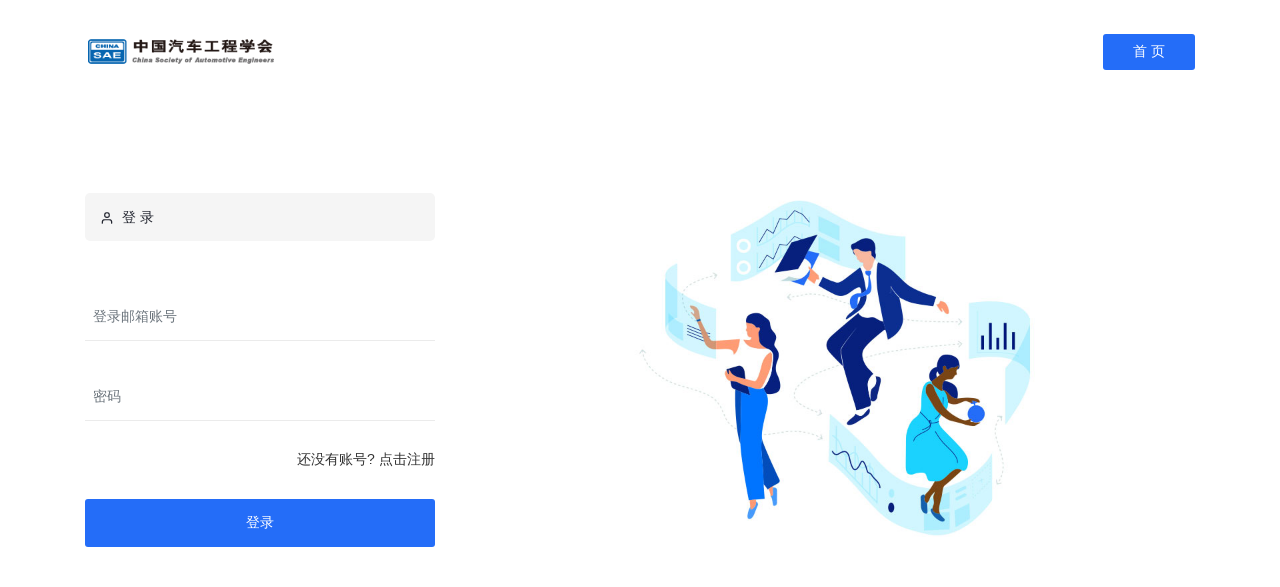

--- FILE ---
content_type: text/html; charset=UTF-8
request_url: https://renmai.sae-china.org/login.php?url=http%3A%2F%2Frenmai.sae-china.org%2F%3Ftid%3D19%26ll%3D0%26pid%3D0%26cid%3D0%26page%3D1
body_size: 8552
content:
 
<!doctype html>
<html lang="en">
<head>
    <!-- Required meta tags -->
    <meta charset="utf-8">
    <meta name="viewport" content="width=device-width, initial-scale=1, shrink-to-fit=no">

      <title>登录 - 中国汽车工程学会 </title>

    <!-- Bootstrap CSS -->
    <link rel="stylesheet" href="/assets/css/bootstrap.min.css">

    <!-- External Css -->
    <link rel="stylesheet" href="/assets/css/fontawesome-all.min.css">
    <link rel="stylesheet" href="/assets/css/themify-icons.css"/>
    <link rel="stylesheet" href="/assets/css/et-line.css"/>
    <link rel="stylesheet" href="/assets/css/plyr.css"/>
    <link rel="stylesheet" href="/assets/css/flag.css"/>
    <link rel="stylesheet" href="/assets/css/slick.css"/>
    <link rel="stylesheet" href="/assets/css/owl.carousel.min.css"/>
    <link rel="stylesheet" href="/assets/css/jquery.nstSlider.min.css"/>

    <!-- Custom Css -->
    <link rel="stylesheet" type="text/css" href="/css/main.css">
    <link rel="stylesheet" type="text/css" href="/dashboard/css/dashboard.css">

    <!-- layui -->
    <link rel="stylesheet" href="/plugin/layui/css/layui.css">
	<script type="text/javascript" src="/plugin/layui/layui.js"></script>
    <!-- Fonts -->


    <!-- Favicon -->
    <link rel="icon" href="/images/favicon.ico">
    <link rel="apple-touch-icon" href="/images/apple-touch-icon.png">
    <link rel="apple-touch-icon" sizes="72x72" href="/images/icon-72x72.png">
    <link rel="apple-touch-icon" sizes="114x114" href="/images/icon-114x114.png">

	 <script src="/assets/js/jquery.min.js"></script>
    <!--[if lt IE 9]>
    <script src="/assets/js/html5shiv.min.js"></script>
    <script src="/assets/js/respond.min.js"></script>
    <![endif]-->

</head>

<body>
<header class="header-2 access-page-nav">
    <div class="container">
        <div class="row">
            <div class="col">
                <div class="header-top">
                    <div class="logo-area">
                        <a href="/"><img src="/images/logo-sae.png" alt=""></a>
                    </div>
                    <div class="top-nav">
                        <a href="/" class="account-page-link">首 页</a>
                    </div>
                </div>
            </div>
        </div>
    </div>
</header>
	<div class="padding-top-90 padding-bottom-90 access-page-bg">
    <div class="container">
        <div class="row">
            <div class="col-xl-4 col-md-6">
                <div class="access-form">
                    <div class="form-header">
                        <h5><i data-feather="user"></i>登 录</h5>
                    </div>
					<form method="post" id="loginform" name="loginform" action="">
                        <div class="form-group">
                            <input type="text" placeholder="登录邮箱账号" class="form-control" name="email" id="email">
                        </div>
                        <div class="form-group">
                            <input type="password" placeholder="密码" class="form-control"  name="pass" id="pass">
                        </div>
                        <div class="more-option">
                            <div class="mt-0 terms">
                            </div>
                            <a href="register.php">还没有账号? 点击注册</a>
                        </div>
						<input type="button" class="button primary-bg btn-block" id="login" value="登录"/>
                       
                    </form>
                </div>
            </div>
        </div>
    </div>
</div>
<script>
    
$(document).ready(function() {
	$("#login").click(function(){
		var email=$(':input[name="email"]').val();
		if(email.trim().length==0){
			alertmsg('账号不能为空');
			return false;
		}else if(!isemail(email)){
			alertmsg('邮箱格式不正确');
			return false;
		}
		var pass=$(':input[name="pass"]').val();
		if(pass.trim().length==0){
			alertmsg('密码不能为空');
			return false;
		}
		$.ajax({
			url:"login.php?type=login&url=http%3A%2F%2Frenmai.sae-china.org%2F%3Ftid%3D19%26amp%3Bll%3D0%26amp%3Bpid%3D0%26amp%3Bcid%3D0%26amp%3Bpage%3D1",
			async: false,
			type:"POST",
			dataType: "json",
			data:$("#loginform").serialize(),
			success: function(e){ 
			if(e.code == 1){
				alertsuccessmsg(e.msg,e.url);
			}else{
				alertmsg(e.msg);
			}
			},
			error:function (error) {
				alertmsg("网络连接失败,请重试.");
			}
		});
	})
})
function isemail(str){
	var szReg=/^[A-Za-z\d]+([-_.][A-Za-z\d]+)*@([A-Za-z\d]+[-.])+[A-Za-z\d]{2,5}$/;
	var bChk=szReg.test(str);
	return bChk;
}
function alertmsg(text,url){
	layui.use('layer', function(){
		var layer = layui.layer;
		if(url)
		{
			layer.msg(text, {'icon': 0,'time': 2000},function(){ location.href=url;});
		}else{
			layer.msg(text, {'icon': 5, 'anim': 6, 'time': 2000});
		}
	}); 	
}
function alertsuccessmsg(text,url){
		layui.use('layer', function(){
			var layer = layui.layer;
			layer.msg(text, {'icon': 1,'time': 2000},function(){ location.href=url; });
		}); 	
}
</script>
		
		
		
         <!-- Call to Action -->
    <div class="call-to-action-bg padding-top-90 padding-bottom-90">
      <div class="container">
        <div class="row">
          <div class="col">
            <div class="call-to-action-2">
              <div class="call-to-action-content">
                <h2>中国汽车工程学会</h2>
                <p>中国汽车工程学会（China SAE）成立于1963 年，是由中国汽车科技工作者自愿组成的全国性、学术性法人团体；是中国科学技术协会的组成部分，非营利性社会组织；是世界汽车工程师学会联合会(FISITA) 常务理事；是亚太汽车工程年会（APAC）发起国之一。</p>
              </div>
              <div class="call-to-action-button">
                <a href="http://mm.sae-china.org/popularScience/" target="_blank" class="button">加入汽车科技志愿者</a>
              </div>
            </div>
          </div>
        </div>
      </div>
    </div>
    <!-- Call to Action End -->

    <!-- Footer -->
    <footer class="footer-bg">
      
      <div class="footer-bottom-area">
        <div class="container">
          <div class="row">
            <div class="col">
              <div class="footer-bottom border-top">
                <div class="row">
                  <div class="col-xl-4 col-lg-5 order-lg-2">
                    
                  </div>
                  <div class="col-xl-4 col-lg-4 order-lg-1">
                    <p class="copyright-text">Copyright China SAE 2026, &nbsp;<a href="https://beian.miit.gov.cn" target="_blank" style="color:#6f7484;">京ICP备13022631号-10</a> </p>
                  </div>
                  <div class="col-xl-4 col-lg-3 order-lg-3">
                    <div class="back-to-top">
                      <a href="JavaScript:;">返回顶部<i class="fas fa-angle-up"></i></a>
                    </div>
                  </div>
                </div>
              </div>
            </div>
          </div>
        </div>
      </div>
    </footer>
    <!-- Footer End -->


    <!-- Optional JavaScript -->
    <!-- jQuery first, then Popper.js, then Bootstrap JS -->
    
    <script src="/assets/js/popper.min.js"></script>
    <script src="/assets/js/bootstrap.min.js"></script>
    <script src="/assets/js/feather.min.js"></script>
    <script src="/assets/js/bootstrap-select.min.js"></script>
    <script src="/assets/js/jquery.nstSlider.min.js"></script>
    <script src="/assets/js/owl.carousel.min.js"></script>
    <script src="/assets/js/visible.js"></script>
    <script src="/assets/js/jquery.countTo.js"></script>
    <script src="/assets/js/chart.js"></script>
    <script src="/assets/js/plyr.js"></script>
    <script src="/assets/js/tinymce.min.js"></script>
    <script src="/assets/js/slick.min.js"></script>
    <script src="/assets/js/jquery.ajaxchimp.min.js"></script>
    <script src="/js/custom.js"></script>
<script>
var _hmt = _hmt || [];
(function() {
  var hm = document.createElement("script");
  hm.src = "https://hm.baidu.com/hm.js?862b65d6bda317a1bea865c16a9853ea";
  var s = document.getElementsByTagName("script")[0]; 
  s.parentNode.insertBefore(hm, s);
})();
</script>

   </body>
</html>





--- FILE ---
content_type: text/css
request_url: https://renmai.sae-china.org/css/main.css
body_size: 259087
content:
/*=======================================================================
* Template Name: Oficiona
* Template URI: http://codepassenger.com/html/Oficiona
* Author: CodePassenger
* Author URI: http://codepassenger.com/
* Description: Job Board HTML Template
* Version: 1.0
* License: GPL v2 or later
* License URI: http://www.gnu.org/licenses/old-licenses/gpl-2.0.html
* Tags: html, template, Oficiona, Job, Job Board, bootstrap, codepassenger
======================================================================= */
/* Table of content
--------------------------------------------

	01.0 General Style
	02.0 Banner Style
	03.0 Search Style
	04.0 Breadcrumb Style
	05.0 Category Style
	06.0 Job Style
	07.0 Candidate Style
	08.0 Company Style
	09.0 App Style
	10.0 Form Style
	11.0 Header Style
	12.0 Nav Style
	13.0 Animated-number Style
	14.0 Call-to-action Style
	15.0 Testimonial Style
	16.0 Advice Style
	17.0 Pricing Style
	18.0 Progress-bar Style
	19.0 Pagination Style
	20.0 Footer Style
	21.0 Employer Style
	22.0 About Style
	23.0 Working Process Style
	24.0 FAQ Style
	25.0 Blog Style
	26.0 Contact Style
	27.0 Payment Style
	28.0 Account Style
	
-------------------------------------------*/
/*----------------------------------------------
	1.0 General Style
-----------------------------------------------*/
html {
  font-size: 62.5%;
}

body {
  padding: 0;
  margin: 0;
  font-family: "Roboto", sans-serif;
  font-size: 1.4rem;
  line-height: 1.85;
  position: relative;
}

h1,
h2,
h3,
h4,
h5,
h6 {
  font-family: "Poppins", sans-serif;
  font-weight: 700;
  line-height: 1.3;
  margin-top: 0;
  margin-bottom: 0;
  color: inherit;
}

h1 a,
h2 a,
h3 a,
h4 a,
h5 a,
h6 a {
  color: inherit;
}

h1 a:hover,
h2 a:hover,
h3 a:hover,
h4 a:hover,
h5 a:hover,
h6 a:hover {
  color: inherit;
}

h1 {
  font-size: 6.4rem;
}

h2 {
  font-size: 4.8rem;
}

h3 {
  font-size: 3.6rem;
}

h4 {
  font-size: 2.8rem;
}

h5 {
  font-size: 2.2rem;
}

h6 {
  font-size: 1.8rem;
}

p {
  color: inherit;
  line-height: 1.85;
  font-size: 1.4rem;
}

p:last-child {
  margin-bottom: 0;
  padding-bottom: 0;
}

a {
  -webkit-transition: all .3s ease;
  -o-transition: all .3s ease;
  transition: all .3s ease;
}

a,
a:hover,
a:focus {
  text-decoration: none;
  display: inline-block;
  color: inherit;
  outline: none;
}

.button {
  border: 1px solid transparent;
  outline: none;
  -webkit-box-shadow: none;
  box-shadow: none;
  border-radius: 3px;
  cursor: pointer;
  -webkit-transition: all .3s ease;
  -o-transition: all .3s ease;
  transition: all .3s ease;
}

.primary-color {
  color: #246df8;
}

.primary-bg {
  background: #246df8;
}

.white-text {
  color: #ffffff;
}

.white-bg {
  background: #ffffff;
}

.alice-bg {
  background: #f7f9fc;
}

.section-padding {
  padding: 120px 0;
}

.section-padding-top {
  padding-top: 120px;
}

.section-padding-bottom {
  padding-bottom: 120px;
}

.section-padding-150 {
  padding: 150px 0;
}

.padding-top-90 {
  padding-top: 90px;
}

.padding-bottom-90 {
  padding-bottom: 90px;
}

.padding-top-100 {
  padding-top: 100px;
}

.padding-bottom-100 {
  padding-bottom: 100px;
}

.padding-top-80 {
  padding-top: 80px;
}

.padding-bottom-70 {
  padding-bottom: 70px;
}

.padding-top-70 {
  padding-top: 70px;
}

.padding-top-60 {
  padding-top: 60px;
}

.padding-bottom-60 {
  padding-bottom: 60px;
}

.padding-bottom-40 {
  padding-bottom: 40px;
}

.section-padding-60 {
  padding: 60px 0;
}

.border-bottom {
  border-bottom: 1px solid rgba(0, 0, 0, 0.08) !important;
}

.border-top {
  border-top: 1px solid rgba(0, 0, 0, 0.08) !important;
}

.margin-balance {
  margin-bottom: -30px;
  zoom: 1;
  position: relative;
  overflow: hidden;
}

.section-wrapper + .section-wrapper {
  margin-top: 50px;
}

.fix:before {
  display: block;
  content: '';
  clear: both;
}

/*------------------------------------------
	Responsive
-------------------------------------------*/
@media (max-width: 991px) {
  .right-content-md {
    margin-top: 60px;
  }
}

@media all and (max-width: 767px) {
  h1 {
    font-size: 4.8rem;
  }
  h2 {
    font-size: 3.6rem;
  }
  h3 {
    font-size: 3.2rem;
  }
  h4 {
    font-size: 2.4rem;
  }
  .right-content-sm {
    margin-top: 60px;
  }
}

/*---------------------------------------------
	02.0 Banner Style
---------------------------------------------*/
.banner-1-bg {
  background: url(../images/bg/banner-1-bg.jpg) no-repeat bottom left;
  background-size: cover;
}

.banner-1 .banner-content {
  padding: 250px 0 270px;
  color: #ffffff;
}

.banner-1 .banner-content h1 {
  font-family: "Poppins", sans-serif;
  font-size: 4.2rem;
  font-weight: 600;
  margin-bottom: 15px;
}

.banner-1 .banner-content p {
  color: #f5f8fe;
  font-size: 1.6rem;
  font-family: "Roboto", sans-serif;
  max-width: 500px;
  position: relative;
}

.banner-1 .banner-content p:before {
  position: absolute;
  content: url(../images/curv-arrow-2.png);
  top: 100%;
  left: 190px;
}

.banner-1 .banner-content .button {
  background: rgba(255, 255, 255, 0.15);
  padding: 14px 30px;
  margin-top: 20px;
  font-family: "Poppins", sans-serif;
  font-weight: 500;
  text-transform: uppercase;
}

.banner-1 .banner-content .button:hover {
  background: #ffffff;
  color: #246df8;
}

.banner-2-bg {
  background: url(../images/bg/banner-2-bg.jpg) no-repeat bottom left;
  background-size: cover;
}

.banner-2 .banner-content {
  padding: 215px 0 170px;
  color: #232630;
}

.banner-2 .banner-content h1 {
  font-family: "Poppins", sans-serif;
  font-size: 4.2rem;
  font-weight: 600;
  margin-bottom: 25px;
}

.banner-2 .banner-content p {
  color: #6f7484;
  font-size: 1.6rem;
  font-family: "Roboto", sans-serif;
  max-width: 500px;
}

.banner-2 .banner-content .short-infos {
  display: -webkit-box;
  display: -ms-flexbox;
  display: flex;
  max-width: 350px;
  margin-top: 40px;
}

.banner-2 .banner-content .short-infos .info {
  -webkit-box-flex: 1;
  -ms-flex-positive: 1;
  flex-grow: 1;
}

.banner-2 .banner-content .short-infos .info h4 {
  font-size: 2.8rem;
  color: #232630;
  font-weight: 600;
}

.banner-2 .banner-content .short-infos .info span {
  font-size: 1.6rem;
  font-family: "Roboto", sans-serif;
  font-weight: 400;
  color: #6f7484;
}

.banner-3-bg {
  background: url(../images/bg/banner-3-bg.jpg) no-repeat center left;
  background-size: cover;
}

.banner-3 .banner-content {
  padding: 70px 0 190px;
}

.banner-3 .banner-content h1 {
  font-family: "Poppins", sans-serif;
  font-size: 4.2rem;
  font-weight: 600;
  margin-bottom: 15px;
  color: #232630;
}

.banner-3 .banner-content p {
  color: #6f7484;
  font-size: 1.6rem;
  font-family: "Roboto", sans-serif;
  max-width: 500px;
  position: relative;
}

.banner-3 .banner-content p:before {
  position: absolute;
  content: url(../images/curv-arrow.png);
  top: 100%;
  left: 190px;
}

.banner-3 .banner-content .button {
  background: #246df8;
  color: #ffffff;
  padding: 14px 30px;
  margin-top: 20px;
  font-family: "Poppins", sans-serif;
  font-weight: 500;
  text-transform: uppercase;
}

.banner-3 .banner-content .button:hover {
  color: #ffffff;
  background: #246df8;
}

.banner-4-bg {
  background: url(../images/bg/banner-4-bg.jpg) no-repeat center;
  background-size: cover;
}

.banner-4 .banner-content {
  padding: 290px 0 210px;
  text-align: center;
  color: #ffffff;
}

.banner-4 .banner-content h1 {
  font-size: 4.2rem;
  margin-bottom: 20px;
}

.banner-4 .banner-content p {
  font-size: 1.6rem;
}

.banner-4 .banner-content .banner-search {
  background: rgba(255, 255, 255, 0.2);
  max-width: 970px;
  margin: 40px auto 0;
  padding: 30px;
  border-radius: 5px;
}

.banner-4 .banner-content .banner-search .search-form input {
  height: 55px;
  border: 0;
  border-bottom: 2px solid rgba(255, 255, 255, 0.15);
  background: transparent;
  padding: 0;
  color: #ffffff;
  outline: none;
  width: calc(50% - 110px);
  margin-right: 30px;
}

.banner-4 .banner-content .banner-search .search-form input::-webkit-input-placeholder {
  /* Chrome/Opera/Safari */
  color: #ffffff;
}

.banner-4 .banner-content .banner-search .search-form input::-moz-placeholder {
  /* Firefox 19+ */
  color: #ffffff;
}

.banner-4 .banner-content .banner-search .search-form input:-ms-input-placeholder {
  /* IE 10+ */
  color: #ffffff;
}

.banner-4 .banner-content .banner-search .search-form input:-moz-placeholder {
  /* Firefox 18- */
  color: #ffffff;
}

.banner-4 .banner-content .banner-search .search-form .bootstrap-select:not([class*=col-]):not([class*=form-control]):not(.input-group-btn) {
  width: calc(50% - 110px);
  margin-right: 30px;
}

.banner-4 .banner-content .banner-search .search-form .btn {
  padding: 0;
  border: 0;
  border-bottom: 2px solid rgba(255, 255, 255, 0.15);
  height: 55px;
  background: transparent;
  border-radius: 0;
}

.banner-4 .banner-content .banner-search .search-form .bootstrap-select .dropdown-toggle .filter-option-inner-inner {
  line-height: 55px;
  font-size: 1.4rem;
  color: #ffffff;
}

.banner-4 .banner-content .banner-search .search-form .dropdown-toggle::after {
  border-top: 5px solid #ffffff;
  border-right: 5px solid transparent;
  border-bottom: 0;
  border-left: 5px solid transparent;
}

.banner-4 .banner-content .banner-search .search-form .bootstrap-select:focus {
  outline: none !important;
  -webkit-box-shadow: none;
  box-shadow: none;
}

.banner-4 .banner-content .banner-search .search-form .btn:focus,
.banner-4 .banner-content .banner-search .search-form .btn-light:focus {
  -webkit-box-shadow: none;
  box-shadow: none;
}

.banner-4 .banner-content .banner-search .search-form .bootstrap-select .dropdown-toggle:active:focus {
  background: transparent;
  outline: none !important;
}

.banner-4 .banner-content .banner-search .search-form .bootstrap-select .dropdown-toggle:focus {
  outline: none !important;
  color: #ffffff;
}

.banner-4 .banner-content .banner-search .search-form .dropdown-menu {
  font-size: 1.4rem;
}

.banner-4 .banner-content .banner-search .search-form .button {
  width: 150px;
  color: #ffffff;
  height: 55px;
  border-radius: 5px;
}

.banner-4 .banner-content .banner-search .search-form .button i {
  margin-right: 10px;
}

.banner-4 .banner-content .banner-search .trending-key {
  font-size: 1.4rem;
  font-weight: 500;
  margin-top: 30px;
  text-align: left;
}

.banner-4 .banner-content .banner-search .trending-key span {
  margin-right: 10px;
}

.banner-4 .banner-content .banner-search .trending-key a {
  font-style: italic;
  margin-right: 10px;
}

.banner-4 .banner-content .banner-search .trending-key a:hover {
  text-decoration: underline;
}

@media all and (max-width: 991px) {
  .banner-2 .banner-content {
    padding: 150px 0 170px;
  }
}

@media all and (max-width: 767px) {
  .banner-1 .banner-content h1,
  .banner-2 .banner-content h1,
  .banner-3 .banner-content h1,
  .banner-4 .banner-content h1 {
    font-size: 3.4rem;
  }
  .banner-4 .banner-content {
    padding: 200px 0 150px;
  }
  .banner-4 .banner-content .banner-search .search-form input,
  .banner-4 .banner-content .banner-search .search-form .bootstrap-select:not([class*=col-]):not([class*=form-control]):not(.input-group-btn) {
    width: 100%;
    margin-right: 0;
    margin-bottom: 20px;
  }
}

/*---------------------------------------------
	03.0 Search Style
---------------------------------------------*/
.searchAndFilter-wrapper {
  background: #f7f9fc;
}

.searchAndFilter {
  padding: 30px 30px 35px;
  border: 1px solid rgba(0, 0, 0, 0.03);
  background: #ffffff;
  position: relative;
  -webkit-transform: translateY(-120px);
  -ms-transform: translateY(-120px);
  transform: translateY(-120px);
  border-radius: 3px;
  -webkit-box-shadow: 0px 3px 8px 0px rgba(0, 0, 0, 0.05);
  box-shadow: 0px 3px 8px 0px rgba(0, 0, 0, 0.05);
}

.searchAndFilter input {
  height: 60px;
  border: 0;
  border-bottom: 2px solid rgba(0, 0, 0, 0.08);
  background: transparent;
  outline: none;
  width: calc(33% - 78px);
  margin-right: 25px;
  font-size: 1.5rem;
  color: #6f7484;
}

.searchAndFilter input::-webkit-input-placeholder {
  /* Chrome/Opera/Safari */
  color: rgba(111, 116, 132, 0.8);
}

.searchAndFilter input::-moz-placeholder {
  /* Firefox 19+ */
  color: rgba(111, 116, 132, 0.8);
}

.searchAndFilter input:-ms-input-placeholder {
  /* IE 10+ */
  color: rgba(111, 116, 132, 0.8);
}

.searchAndFilter input:-moz-placeholder {
  /* Firefox 18- */
  color: rgba(111, 116, 132, 0.8);
}

.searchAndFilter input:focus {
  border-bottom-color: #246df8;
}

.searchAndFilter select option {
  color: #6f7484;
}

.searchAndFilter .button {
  border: 0;
  padding: 17px 10px;
  width: 155px;
  color: #ffffff;
  outline: none;
  cursor: pointer;
  font-family: "Poppins", sans-serif;
  font-weight: 500;
  font-size: 1.4rem;
}

.searchAndFilter .button i {
  margin-right: 10px;
}

.searchAndFilter .button:hover {
  -webkit-box-shadow: 0px 5px 15px 0px rgba(36, 109, 248, 0.3);
  box-shadow: 0px 5px 15px 0px rgba(36, 109, 248, 0.3);
}

.searchAndFilter.searchAndFilter-2 {
  background: #246df8;
  -webkit-transform: translateY(-60px);
  -ms-transform: translateY(-60px);
  transform: translateY(-60px);
  z-index: 9;
}

.searchAndFilter.searchAndFilter-2 input {
  color: #ffffff;
  border-bottom: 2px solid rgba(255, 255, 255, 0.4);
}

.searchAndFilter.searchAndFilter-2 input::-webkit-input-placeholder {
  color: #ffffff;
}

.searchAndFilter.searchAndFilter-2 input::-moz-placeholder {
  color: #ffffff;
}

.searchAndFilter.searchAndFilter-2 input:-ms-input-placeholder {
  color: #ffffff;
}

.searchAndFilter.searchAndFilter-2 input:-moz-placeholder {
  color: #ffffff;
}

.searchAndFilter.searchAndFilter-2 input:focus {
  border-bottom: 2px solid rgba(255, 255, 255, 0.8);
}

.searchAndFilter.searchAndFilter-2 .button {
  background: #ffffff;
  color: #232630;
}

.searchAndFilter.searchAndFilter-2 .bootstrap-select .dropdown-toggle:after {
  color: #ffffff;
}

.searchAndFilter .bootstrap-select:not([class*=col-]):not([class*=form-control]):not(.input-group-btn) {
  border-bottom: 2px solid rgba(0, 0, 0, 0.08);
  width: calc(33% - 78px);
}

.searchAndFilter .bootstrap-select.show:not([class*=col-]):not([class*=form-control]):not(.input-group-btn) {
  border-bottom-color: #246df8;
}

.searchAndFilter.searchAndFilter-2 .bootstrap-select:not([class*=col-]):not([class*=form-control]):not(.input-group-btn) {
  border-bottom: 2px solid rgba(255, 255, 255, 0.4);
}

.searchAndFilter.searchAndFilter-2 .bootstrap-select:not([class*=col-]):not([class*=form-control]):not(.input-group-btn):focus {
  border-bottom: 2px solid rgba(255, 255, 255, 0.8);
}

.searchAndFilter .bootstrap-select {
  margin-right: 25px;
}

.searchAndFilter .bootstrap-select .dropdown-toggle .filter-option-inner {
  padding-top: 2px;
}

.searchAndFilter .bootstrap-select .dropdown-toggle:after {
  border-top: 0 solid;
  border-right: 0 solid transparent;
  border-bottom: 0;
  border-left: 0 solid transparent;
  position: absolute;
  top: 6px;
  right: 20px;
  content: '\f107';
  font-family: Font Awesome\ 5 Free;
  font-weight: 900;
  color: #aaa;
  font-size: 1.4rem;
}

.searchAndFilter .bootstrap-select .dropdown-toggle:after {
  right: 10px;
}

.searchAndFilter .bootstrap-select .dropdown-toggle .filter-option {
  padding: 0 15px;
}

.searchAndFilter .bootstrap-select .dropdown-toggle .filter-option {
  padding: 0;
}

.searchAndFilter .bootstrap-select:focus {
  outline: none !important;
  -webkit-box-shadow: none;
  box-shadow: none;
}

.searchAndFilter .btn:focus,
.searchAndFilter .btn-light:focus {
  -webkit-box-shadow: none;
  box-shadow: none;
}

.searchAndFilter .btn {
  padding: 0;
}

.searchAndFilter .bootstrap-select .dropdown-toggle {
  height: 56px;
  background: transparent;
  font-size: 1.5rem;
  border-radius: 0;
  color: #6f7484;
  line-height: 51px;
}

.searchAndFilter .bootstrap-select .dropdown-toggle:active:focus {
  background: transparent;
  outline: none !important;
}

.searchAndFilter .bootstrap-select .dropdown-toggle:focus {
  outline: none !important;
  color: #6f7484;
}

.searchAndFilter.searchAndFilter-2 .bootstrap-select .dropdown-toggle {
  color: #ffffff;
}

.searchAndFilter.searchAndFilter-2 .bootstrap-select .dropdown-toggle:focus {
  color: #ffffff;
}

.searchAndFilter .btn-light:not(:disabled):not(.disabled).active,
.btn-light:not(:disabled):not(.disabled):active, .show > .btn-light.dropdown-toggle {
  border-color: transparent;
}

.searchAndFilter .btn-light:not(:disabled):not(.disabled).active,
.btn-light:not(:disabled):not(.disabled):active, .show > .btn-light.dropdown-toggle {
  color: #6f7484;
  background: transparent;
}

.searchAndFilter .bootstrap-select .dropdown-menu .dropdown-item {
  color: #6f7484;
}

.searchAndFilter .bootstrap-select .dropdown-menu .dropdown-item.selected {
  color: #ffffff;
}

.searchAndFilter-3 .bootstrap-select .dropdown-menu .dropdown-item {
  color: #6f7484;
}

.searchAndFilter-3 .bootstrap-select .dropdown-menu .dropdown-item.selected {
  color: #ffffff;
}

.searchAndFilter.searchAndFilter-2 .bootstrap-select:not([class*=col-]):not([class*=form-control]):not(.input-group-btn) {
  border-bottom: 2px solid rgba(255, 255, 255, 0.4);
}

.searchAndFilter.searchAndFilter-2 .bootstrap-select.show:not([class*=col-]):not([class*=form-control]):not(.input-group-btn) {
  border-bottom-color: #ffffff;
}

.searchAndFilter.bootstrap-select > .dropdown-toggle.bs-placeholder:hover {
  color: #6f7484;
}

.searchAndFilter.searchAndFilter-2 .bootstrap-select.show {
  border-bottom-color: #ffffff;
}

.searchAndFilter .bootstrap-select .btn-light,
.searchAndFilter.searchAndFilter-2 .bootstrap-select .btn-light {
  border: 0;
}

.searchAndFilter .dropdown-menu {
  font-size: 1.4rem;
}

.searchAndFilter-3 {
  background: #ffffff;
  -webkit-box-shadow: 0px 3px 8px 0px rgba(0, 0, 0, 0.05);
  box-shadow: 0px 3px 8px 0px rgba(0, 0, 0, 0.05);
  position: relative;
  -webkit-transform: translateY(-120px);
  -ms-transform: translateY(-120px);
  transform: translateY(-120px);
}

.searchAndFilter-3 .search-form {
  padding: 20px;
  border-bottom: 1px solid rgba(0, 0, 0, 0.08);
  display: -webkit-box;
  display: -ms-flexbox;
  display: flex;
}

.searchAndFilter-3 .search-form label {
  display: block;
  font-family: "Poppins", sans-serif;
  font-weight: 600;
  font-size: 1.4rem;
  text-transform: uppercase;
  margin-bottom: 10px;
  line-height: 1;
}

.searchAndFilter-3 .search-form input {
  border: 0;
  -webkit-box-shadow: none;
  box-shadow: none;
  outline: none;
  width: 100%;
}

.searchAndFilter-3 .search-form .keyword {
  max-width: 300px;
  width: 100%;
  border-right: 1px solid rgba(0, 0, 0, 0.08);
}

.searchAndFilter-3 .search-form .location-input,
.searchAndFilter-3 .search-form .category-input {
  width: 30%;
  padding: 0 30px;
}

.searchAndFilter-3 .search-form .location-input {
  border-right: 1px solid rgba(0, 0, 0, 0.08);
}

.searchAndFilter-3 .search-form .bootstrap-select:not([class*=col-]):not([class*=form-control]):not(.input-group-btn) {
  width: 100%;
}

.searchAndFilter-3 .search-form .btn-light {
  background: transparent;
}

.searchAndFilter-3 .search-form .btn-light:focus {
  -webkit-box-shadow: none;
  box-shadow: none;
}

.searchAndFilter-3 .search-form .btn-light:not(:disabled):not(.disabled):active {
  border-bottom: 0;
}

.searchAndFilter-3 .search-form .bootstrap-select .dropdown-toggle .filter-option {
  padding: 0;
}

.searchAndFilter-3 .search-form .btn {
  border: 0;
  padding: 0;
  font-size: 1.4rem;
}

.searchAndFilter-3 .search-form .bootstrap-select:focus {
  outline: none !important;
  -webkit-box-shadow: none;
  box-shadow: none;
}

.searchAndFilter-3 .search-form .bootstrap-select .dropdown-toggle:active:focus {
  background: transparent;
  outline: none !important;
}

.searchAndFilter-3 .search-form .bootstrap-select .dropdown-toggle:focus {
  outline: none !important;
  color: #6f7484;
}

.searchAndFilter-3 .search-form .bootstrap-select .dropdown-menu {
  font-size: 1.4rem;
}

.searchAndFilter-3 .search-form .button {
  padding: 0 30px;
  color: #ffffff;
  margin-left: auto;
}

.searchAndFilter-3 .filter-categories {
  padding: 55px;
}

.searchAndFilter-3 .filter-categories h4 {
  position: relative;
}

.searchAndFilter-3 .filter-categories h4 svg {
  position: absolute;
  top: 0;
  left: -30px;
  height: 20px;
  color: #aaa;
}

.searchAndFilter-3 .filter-categories ul li {
  padding: 8px 0;
}

.searchAndFilter-3 .filter-location {
  padding: 55px;
  padding-top: 0;
}

.searchAndFilter-3 .filter-location h4 {
  position: relative;
  font-size: 1.4rem;
  font-weight: 600;
  font-family: "Poppins", sans-serif;
  color: #515666;
  text-transform: uppercase;
  margin-bottom: 20px;
}

.searchAndFilter-3 .filter-location h4 svg {
  position: absolute;
  top: 0;
  left: -30px;
  height: 20px;
  color: #aaa;
}

.searchAndFilter-3 .filter-location ul {
  padding: 0;
  margin: 0;
  list-style: none;
}

.searchAndFilter-3 .filter-location ul:after {
  display: block;
  clear: both;
  content: '';
}

.searchAndFilter-3 .filter-location ul li {
  padding: 8px 0;
  float: left;
  width: 33%;
  font-family: "Poppins", sans-serif;
  font-weight: 400;
  font-size: 1.4rem;
  position: relative;
  color: #6f7484;
}

.searchAndFilter-3 .filter-location ul li a span {
  color: #aaa;
  font-family: "Roboto", sans-serif;
}

.searchAndFilter-3 .filter-location ul li a:hover {
  color: #246df8;
}

.searchAndFilter-3 .filter-location ul li a:hover span {
  color: #246df8;
}

/*---------------------------------------------
	Category Style
---------------------------------------------*/
.filter-categories {
  padding-top: 45px;
}

.filter-categories h4 {
  font-size: 1.4rem;
  font-weight: 600;
  font-family: "Poppins", sans-serif;
  color: #515666;
  text-transform: uppercase;
  margin-bottom: 20px;
}

.filter-categories ul {
  padding: 0;
  margin: 0;
  list-style: none;
}

.filter-categories ul:after {
  display: block;
  content: '';
  clear: both;
}

.filter-categories ul li {
  float: left;
  width: 33%;
  padding: 8px 0;
  font-family: "Poppins", sans-serif;
  font-weight: 400;
  font-size: 1.4rem;
  position: relative;
  padding-left: 30px;
  color: #6f7484;
}

.filter-categories ul li a svg {
  color: rgba(36, 109, 248, 0.3);
  margin-right: 10px;
  height: 18px;
  -webkit-transition: all .3s ease;
  -o-transition: all .3s ease;
  transition: all .3s ease;
  position: absolute;
  top: 11px;
  left: 0;
}

.filter-categories ul li a span {
  font-family: "Roboto", sans-serif;
  color: #aaa;
}

.filter-categories ul li a:hover {
  color: #246df8;
}

.filter-categories ul li a:hover span {
  color: #246df8;
}

.filter-categories ul li a:hover svg {
  color: #246df8;
}

.job-filter-wrapper, .candidate-filter-wrapper, .employer-filter-wrapper {
  background-image: -webkit-gradient(linear, left top, right top, from(#ffffff), to(#f7f9fc));
  background-image: -webkit-linear-gradient(left, #ffffff, #f7f9fc);
  background-image: -o-linear-gradient(left, #ffffff, #f7f9fc);
  background-image: linear-gradient(to right, #ffffff, #f7f9fc);
}

.job-filter-wrapper .job-filter, .candidate-filter-wrapper .job-filter, .employer-filter-wrapper .job-filter, .job-filter-wrapper .candidate-filter, .candidate-filter-wrapper .candidate-filter, .employer-filter-wrapper .candidate-filter, .job-filter-wrapper .employer-filter, .candidate-filter-wrapper .employer-filter, .employer-filter-wrapper .employer-filter {
  padding: 30px 30px 30px 50px;
  position: relative;
}

.job-filter-wrapper .job-filter.same-pad, .candidate-filter-wrapper .job-filter.same-pad, .employer-filter-wrapper .job-filter.same-pad, .job-filter-wrapper .same-pad.candidate-filter, .candidate-filter-wrapper .same-pad.candidate-filter, .employer-filter-wrapper .same-pad.candidate-filter, .job-filter-wrapper .same-pad.employer-filter, .candidate-filter-wrapper .same-pad.employer-filter, .employer-filter-wrapper .same-pad.employer-filter {
  padding-left: 30px;
}

.job-filter-wrapper .job-filter:before, .candidate-filter-wrapper .job-filter:before, .employer-filter-wrapper .job-filter:before, .job-filter-wrapper .candidate-filter:before, .candidate-filter-wrapper .candidate-filter:before, .employer-filter-wrapper .candidate-filter:before, .job-filter-wrapper .employer-filter:before, .candidate-filter-wrapper .employer-filter:before, .employer-filter-wrapper .employer-filter:before {
  position: absolute;
  bottom: 0;
  left: 30px;
  right: 0;
  height: 1px;
  background: rgba(0, 0, 0, 0.08);
  content: '';
}

.job-filter-wrapper .job-filter .option-title, .candidate-filter-wrapper .job-filter .option-title, .employer-filter-wrapper .job-filter .option-title, .job-filter-wrapper .candidate-filter .option-title, .candidate-filter-wrapper .candidate-filter .option-title, .employer-filter-wrapper .candidate-filter .option-title, .job-filter-wrapper .employer-filter .option-title, .candidate-filter-wrapper .employer-filter .option-title, .employer-filter-wrapper .employer-filter .option-title {
  font-size: 1.5rem;
  font-weight: 600;
  font-family: "Poppins", sans-serif;
  position: relative;
  cursor: pointer;
  -webkit-transition: all .3s ease;
  -o-transition: all .3s ease;
  transition: all .3s ease;
}

.job-filter-wrapper .job-filter .option-title:before, .candidate-filter-wrapper .job-filter .option-title:before, .employer-filter-wrapper .job-filter .option-title:before, .job-filter-wrapper .candidate-filter .option-title:before, .candidate-filter-wrapper .candidate-filter .option-title:before, .employer-filter-wrapper .candidate-filter .option-title:before, .job-filter-wrapper .employer-filter .option-title:before, .candidate-filter-wrapper .employer-filter .option-title:before, .employer-filter-wrapper .employer-filter .option-title:before {
  position: absolute;
  content: "\e622";
  font-family: 'themify';
  top: 0;
  right: 0;
  -webkit-transition: all .3s ease;
  -o-transition: all .3s ease;
  transition: all .3s ease;
}

.job-filter-wrapper .job-filter .option-title.compress:hover, .candidate-filter-wrapper .job-filter .option-title.compress:hover, .employer-filter-wrapper .job-filter .option-title.compress:hover, .job-filter-wrapper .candidate-filter .option-title.compress:hover, .candidate-filter-wrapper .candidate-filter .option-title.compress:hover, .employer-filter-wrapper .candidate-filter .option-title.compress:hover, .job-filter-wrapper .employer-filter .option-title.compress:hover, .candidate-filter-wrapper .employer-filter .option-title.compress:hover, .employer-filter-wrapper .employer-filter .option-title.compress:hover {
  color: #246df8;
}

.job-filter-wrapper .job-filter .option-title.compress:before, .candidate-filter-wrapper .job-filter .option-title.compress:before, .employer-filter-wrapper .job-filter .option-title.compress:before, .job-filter-wrapper .candidate-filter .option-title.compress:before, .candidate-filter-wrapper .candidate-filter .option-title.compress:before, .employer-filter-wrapper .candidate-filter .option-title.compress:before, .job-filter-wrapper .employer-filter .option-title.compress:before, .candidate-filter-wrapper .employer-filter .option-title.compress:before, .employer-filter-wrapper .employer-filter .option-title.compress:before {
  content: "\e61a";
}

.job-filter-wrapper .job-filter ul, .candidate-filter-wrapper .job-filter ul, .employer-filter-wrapper .job-filter ul, .job-filter-wrapper .candidate-filter ul, .candidate-filter-wrapper .candidate-filter ul, .employer-filter-wrapper .candidate-filter ul, .job-filter-wrapper .employer-filter ul, .candidate-filter-wrapper .employer-filter ul, .employer-filter-wrapper .employer-filter ul {
  padding: 20px 0 0;
  margin: 0;
  list-style: none;
}

.job-filter-wrapper .job-filter ul li, .candidate-filter-wrapper .job-filter ul li, .employer-filter-wrapper .job-filter ul li, .job-filter-wrapper .candidate-filter ul li, .candidate-filter-wrapper .candidate-filter ul li, .employer-filter-wrapper .candidate-filter ul li, .job-filter-wrapper .employer-filter ul li, .candidate-filter-wrapper .employer-filter ul li, .employer-filter-wrapper .employer-filter ul li {
  position: relative;
  padding-left: 20px;
}

.job-filter-wrapper .job-filter ul li + li, .candidate-filter-wrapper .job-filter ul li + li, .employer-filter-wrapper .job-filter ul li + li, .job-filter-wrapper .candidate-filter ul li + li, .candidate-filter-wrapper .candidate-filter ul li + li, .employer-filter-wrapper .candidate-filter ul li + li, .job-filter-wrapper .employer-filter ul li + li, .candidate-filter-wrapper .employer-filter ul li + li, .employer-filter-wrapper .employer-filter ul li + li {
  margin-top: 7px;
}

.job-filter-wrapper .job-filter ul li a, .candidate-filter-wrapper .job-filter ul li a, .employer-filter-wrapper .job-filter ul li a, .job-filter-wrapper .candidate-filter ul li a, .candidate-filter-wrapper .candidate-filter ul li a, .employer-filter-wrapper .candidate-filter ul li a, .job-filter-wrapper .employer-filter ul li a, .candidate-filter-wrapper .employer-filter ul li a, .employer-filter-wrapper .employer-filter ul li a {
  color: #6f7484;
  font-size: 1.4rem;
}

.job-filter-wrapper .job-filter ul li a:hover, .candidate-filter-wrapper .job-filter ul li a:hover, .employer-filter-wrapper .job-filter ul li a:hover, .job-filter-wrapper .candidate-filter ul li a:hover, .candidate-filter-wrapper .candidate-filter ul li a:hover, .employer-filter-wrapper .candidate-filter ul li a:hover, .job-filter-wrapper .employer-filter ul li a:hover, .candidate-filter-wrapper .employer-filter ul li a:hover, .employer-filter-wrapper .employer-filter ul li a:hover {
  color: #246df8;
}

.job-filter-wrapper .job-filter ul li:before, .candidate-filter-wrapper .job-filter ul li:before, .employer-filter-wrapper .job-filter ul li:before, .job-filter-wrapper .candidate-filter ul li:before, .candidate-filter-wrapper .candidate-filter ul li:before, .employer-filter-wrapper .candidate-filter ul li:before, .job-filter-wrapper .employer-filter ul li:before, .candidate-filter-wrapper .employer-filter ul li:before, .employer-filter-wrapper .employer-filter ul li:before {
  position: absolute;
  content: "\e622";
  font-family: 'themify';
  top: 0;
  left: 0;
}

.job-filter-wrapper .job-filter:last-child:after, .candidate-filter-wrapper .job-filter:last-child:after, .employer-filter-wrapper .job-filter:last-child:after, .job-filter-wrapper .candidate-filter:last-child:after, .candidate-filter-wrapper .candidate-filter:last-child:after, .employer-filter-wrapper .candidate-filter:last-child:after, .job-filter-wrapper .employer-filter:last-child:after, .candidate-filter-wrapper .employer-filter:last-child:after, .employer-filter-wrapper .employer-filter:last-child:after {
  position: absolute;
  bottom: 0;
  left: 30px;
  right: 0;
  height: 1px;
  background: rgba(0, 0, 0, 0.08);
  content: '';
}

.job-filter-wrapper .job-filter.job-type ul li, .candidate-filter-wrapper .job-filter.job-type ul li, .employer-filter-wrapper .job-filter.job-type ul li, .job-filter-wrapper .job-type.candidate-filter ul li, .candidate-filter-wrapper .job-type.candidate-filter ul li, .employer-filter-wrapper .job-type.candidate-filter ul li, .job-filter-wrapper .candidate-filter.candidate-type ul li, .candidate-filter-wrapper .candidate-filter.candidate-type ul li, .employer-filter-wrapper .candidate-filter.candidate-type ul li, .job-filter-wrapper .candidate-filter.employer-type ul li, .candidate-filter-wrapper .candidate-filter.employer-type ul li, .employer-filter-wrapper .candidate-filter.employer-type ul li, .job-filter-wrapper .job-filter.candidate-type ul li, .candidate-filter-wrapper .job-filter.candidate-type ul li, .employer-filter-wrapper .job-filter.candidate-type ul li, .job-filter-wrapper .candidate-type.employer-filter ul li, .candidate-filter-wrapper .candidate-type.employer-filter ul li, .employer-filter-wrapper .candidate-type.employer-filter ul li, .job-filter-wrapper .job-type.employer-filter ul li, .candidate-filter-wrapper .job-type.employer-filter ul li, .employer-filter-wrapper .job-type.employer-filter ul li, .job-filter-wrapper .employer-filter.employer-type ul li, .candidate-filter-wrapper .employer-filter.employer-type ul li, .employer-filter-wrapper .employer-filter.employer-type ul li, .job-filter-wrapper .job-filter.employer-type ul li, .candidate-filter-wrapper .job-filter.employer-type ul li, .employer-filter-wrapper .job-filter.employer-type ul li {
  padding-left: 0;
}

.job-filter-wrapper .job-filter.job-type ul li:before, .candidate-filter-wrapper .job-filter.job-type ul li:before, .employer-filter-wrapper .job-filter.job-type ul li:before, .job-filter-wrapper .job-type.candidate-filter ul li:before, .candidate-filter-wrapper .job-type.candidate-filter ul li:before, .employer-filter-wrapper .job-type.candidate-filter ul li:before, .job-filter-wrapper .candidate-filter.candidate-type ul li:before, .candidate-filter-wrapper .candidate-filter.candidate-type ul li:before, .employer-filter-wrapper .candidate-filter.candidate-type ul li:before, .job-filter-wrapper .candidate-filter.employer-type ul li:before, .candidate-filter-wrapper .candidate-filter.employer-type ul li:before, .employer-filter-wrapper .candidate-filter.employer-type ul li:before, .job-filter-wrapper .job-filter.candidate-type ul li:before, .candidate-filter-wrapper .job-filter.candidate-type ul li:before, .employer-filter-wrapper .job-filter.candidate-type ul li:before, .job-filter-wrapper .candidate-type.employer-filter ul li:before, .candidate-filter-wrapper .candidate-type.employer-filter ul li:before, .employer-filter-wrapper .candidate-type.employer-filter ul li:before, .job-filter-wrapper .job-type.employer-filter ul li:before, .candidate-filter-wrapper .job-type.employer-filter ul li:before, .employer-filter-wrapper .job-type.employer-filter ul li:before, .job-filter-wrapper .employer-filter.employer-type ul li:before, .candidate-filter-wrapper .employer-filter.employer-type ul li:before, .employer-filter-wrapper .employer-filter.employer-type ul li:before, .job-filter-wrapper .job-filter.employer-type ul li:before, .candidate-filter-wrapper .job-filter.employer-type ul li:before, .employer-filter-wrapper .job-filter.employer-type ul li:before {
  content: '';
}

.job-filter-wrapper .job-filter.job-type ul li svg, .candidate-filter-wrapper .job-filter.job-type ul li svg, .employer-filter-wrapper .job-filter.job-type ul li svg, .job-filter-wrapper .job-type.candidate-filter ul li svg, .candidate-filter-wrapper .job-type.candidate-filter ul li svg, .employer-filter-wrapper .job-type.candidate-filter ul li svg, .job-filter-wrapper .candidate-filter.candidate-type ul li svg, .candidate-filter-wrapper .candidate-filter.candidate-type ul li svg, .employer-filter-wrapper .candidate-filter.candidate-type ul li svg, .job-filter-wrapper .candidate-filter.employer-type ul li svg, .candidate-filter-wrapper .candidate-filter.employer-type ul li svg, .employer-filter-wrapper .candidate-filter.employer-type ul li svg, .job-filter-wrapper .job-filter.candidate-type ul li svg, .candidate-filter-wrapper .job-filter.candidate-type ul li svg, .employer-filter-wrapper .job-filter.candidate-type ul li svg, .job-filter-wrapper .candidate-type.employer-filter ul li svg, .candidate-filter-wrapper .candidate-type.employer-filter ul li svg, .employer-filter-wrapper .candidate-type.employer-filter ul li svg, .job-filter-wrapper .job-type.employer-filter ul li svg, .candidate-filter-wrapper .job-type.employer-filter ul li svg, .employer-filter-wrapper .job-type.employer-filter ul li svg, .job-filter-wrapper .employer-filter.employer-type ul li svg, .candidate-filter-wrapper .employer-filter.employer-type ul li svg, .employer-filter-wrapper .employer-filter.employer-type ul li svg, .job-filter-wrapper .job-filter.employer-type ul li svg, .candidate-filter-wrapper .job-filter.employer-type ul li svg, .employer-filter-wrapper .job-filter.employer-type ul li svg {
  height: 14px;
  width: 14px;
  margin-right: 7px;
}

.job-filter-wrapper .job-filter.job-type ul .full-time svg, .candidate-filter-wrapper .job-filter.job-type ul .full-time svg, .employer-filter-wrapper .job-filter.job-type ul .full-time svg, .job-filter-wrapper .job-type.candidate-filter ul .full-time svg, .candidate-filter-wrapper .job-type.candidate-filter ul .full-time svg, .employer-filter-wrapper .job-type.candidate-filter ul .full-time svg, .job-filter-wrapper .candidate-filter.candidate-type ul .full-time svg, .candidate-filter-wrapper .candidate-filter.candidate-type ul .full-time svg, .employer-filter-wrapper .candidate-filter.candidate-type ul .full-time svg, .job-filter-wrapper .candidate-filter.employer-type ul .full-time svg, .candidate-filter-wrapper .candidate-filter.employer-type ul .full-time svg, .employer-filter-wrapper .candidate-filter.employer-type ul .full-time svg, .job-filter-wrapper .job-filter.candidate-type ul .full-time svg, .candidate-filter-wrapper .job-filter.candidate-type ul .full-time svg, .employer-filter-wrapper .job-filter.candidate-type ul .full-time svg, .job-filter-wrapper .candidate-type.employer-filter ul .full-time svg, .candidate-filter-wrapper .candidate-type.employer-filter ul .full-time svg, .employer-filter-wrapper .candidate-type.employer-filter ul .full-time svg, .job-filter-wrapper .job-type.employer-filter ul .full-time svg, .candidate-filter-wrapper .job-type.employer-filter ul .full-time svg, .employer-filter-wrapper .job-type.employer-filter ul .full-time svg, .job-filter-wrapper .employer-filter.employer-type ul .full-time svg, .candidate-filter-wrapper .employer-filter.employer-type ul .full-time svg, .employer-filter-wrapper .employer-filter.employer-type ul .full-time svg, .job-filter-wrapper .job-filter.employer-type ul .full-time svg, .candidate-filter-wrapper .job-filter.employer-type ul .full-time svg, .employer-filter-wrapper .job-filter.employer-type ul .full-time svg {
  color: #ff9247;
}

.job-filter-wrapper .job-filter.job-type ul .part-time svg, .candidate-filter-wrapper .job-filter.job-type ul .part-time svg, .employer-filter-wrapper .job-filter.job-type ul .part-time svg, .job-filter-wrapper .job-type.candidate-filter ul .part-time svg, .candidate-filter-wrapper .job-type.candidate-filter ul .part-time svg, .employer-filter-wrapper .job-type.candidate-filter ul .part-time svg, .job-filter-wrapper .candidate-filter.candidate-type ul .part-time svg, .candidate-filter-wrapper .candidate-filter.candidate-type ul .part-time svg, .employer-filter-wrapper .candidate-filter.candidate-type ul .part-time svg, .job-filter-wrapper .candidate-filter.employer-type ul .part-time svg, .candidate-filter-wrapper .candidate-filter.employer-type ul .part-time svg, .employer-filter-wrapper .candidate-filter.employer-type ul .part-time svg, .job-filter-wrapper .job-filter.candidate-type ul .part-time svg, .candidate-filter-wrapper .job-filter.candidate-type ul .part-time svg, .employer-filter-wrapper .job-filter.candidate-type ul .part-time svg, .job-filter-wrapper .candidate-type.employer-filter ul .part-time svg, .candidate-filter-wrapper .candidate-type.employer-filter ul .part-time svg, .employer-filter-wrapper .candidate-type.employer-filter ul .part-time svg, .job-filter-wrapper .job-type.employer-filter ul .part-time svg, .candidate-filter-wrapper .job-type.employer-filter ul .part-time svg, .employer-filter-wrapper .job-type.employer-filter ul .part-time svg, .job-filter-wrapper .employer-filter.employer-type ul .part-time svg, .candidate-filter-wrapper .employer-filter.employer-type ul .part-time svg, .employer-filter-wrapper .employer-filter.employer-type ul .part-time svg, .job-filter-wrapper .job-filter.employer-type ul .part-time svg, .candidate-filter-wrapper .job-filter.employer-type ul .part-time svg, .employer-filter-wrapper .job-filter.employer-type ul .part-time svg {
  color: #6e75d0;
}

.job-filter-wrapper .job-filter.job-type ul .freelance svg, .candidate-filter-wrapper .job-filter.job-type ul .freelance svg, .employer-filter-wrapper .job-filter.job-type ul .freelance svg, .job-filter-wrapper .job-type.candidate-filter ul .freelance svg, .candidate-filter-wrapper .job-type.candidate-filter ul .freelance svg, .employer-filter-wrapper .job-type.candidate-filter ul .freelance svg, .job-filter-wrapper .candidate-filter.candidate-type ul .freelance svg, .candidate-filter-wrapper .candidate-filter.candidate-type ul .freelance svg, .employer-filter-wrapper .candidate-filter.candidate-type ul .freelance svg, .job-filter-wrapper .candidate-filter.employer-type ul .freelance svg, .candidate-filter-wrapper .candidate-filter.employer-type ul .freelance svg, .employer-filter-wrapper .candidate-filter.employer-type ul .freelance svg, .job-filter-wrapper .job-filter.candidate-type ul .freelance svg, .candidate-filter-wrapper .job-filter.candidate-type ul .freelance svg, .employer-filter-wrapper .job-filter.candidate-type ul .freelance svg, .job-filter-wrapper .candidate-type.employer-filter ul .freelance svg, .candidate-filter-wrapper .candidate-type.employer-filter ul .freelance svg, .employer-filter-wrapper .candidate-type.employer-filter ul .freelance svg, .job-filter-wrapper .job-type.employer-filter ul .freelance svg, .candidate-filter-wrapper .job-type.employer-filter ul .freelance svg, .employer-filter-wrapper .job-type.employer-filter ul .freelance svg, .job-filter-wrapper .employer-filter.employer-type ul .freelance svg, .candidate-filter-wrapper .employer-filter.employer-type ul .freelance svg, .employer-filter-wrapper .employer-filter.employer-type ul .freelance svg, .job-filter-wrapper .job-filter.employer-type ul .freelance svg, .candidate-filter-wrapper .job-filter.employer-type ul .freelance svg, .employer-filter-wrapper .job-filter.employer-type ul .freelance svg {
  color: #82d219;
}

.job-filter-wrapper .job-filter.job-type ul .temporary svg, .candidate-filter-wrapper .job-filter.job-type ul .temporary svg, .employer-filter-wrapper .job-filter.job-type ul .temporary svg, .job-filter-wrapper .job-type.candidate-filter ul .temporary svg, .candidate-filter-wrapper .job-type.candidate-filter ul .temporary svg, .employer-filter-wrapper .job-type.candidate-filter ul .temporary svg, .job-filter-wrapper .candidate-filter.candidate-type ul .temporary svg, .candidate-filter-wrapper .candidate-filter.candidate-type ul .temporary svg, .employer-filter-wrapper .candidate-filter.candidate-type ul .temporary svg, .job-filter-wrapper .candidate-filter.employer-type ul .temporary svg, .candidate-filter-wrapper .candidate-filter.employer-type ul .temporary svg, .employer-filter-wrapper .candidate-filter.employer-type ul .temporary svg, .job-filter-wrapper .job-filter.candidate-type ul .temporary svg, .candidate-filter-wrapper .job-filter.candidate-type ul .temporary svg, .employer-filter-wrapper .job-filter.candidate-type ul .temporary svg, .job-filter-wrapper .candidate-type.employer-filter ul .temporary svg, .candidate-filter-wrapper .candidate-type.employer-filter ul .temporary svg, .employer-filter-wrapper .candidate-type.employer-filter ul .temporary svg, .job-filter-wrapper .job-type.employer-filter ul .temporary svg, .candidate-filter-wrapper .job-type.employer-filter ul .temporary svg, .employer-filter-wrapper .job-type.employer-filter ul .temporary svg, .job-filter-wrapper .employer-filter.employer-type ul .temporary svg, .candidate-filter-wrapper .employer-filter.employer-type ul .temporary svg, .employer-filter-wrapper .employer-filter.employer-type ul .temporary svg, .job-filter-wrapper .job-filter.employer-type ul .temporary svg, .candidate-filter-wrapper .job-filter.employer-type ul .temporary svg, .employer-filter-wrapper .job-filter.employer-type ul .temporary svg {
  color: #ff5377;
}

.job-filter-wrapper .job-filter .nstSlider, .candidate-filter-wrapper .job-filter .nstSlider, .employer-filter-wrapper .job-filter .nstSlider, .job-filter-wrapper .candidate-filter .nstSlider, .candidate-filter-wrapper .candidate-filter .nstSlider, .employer-filter-wrapper .candidate-filter .nstSlider, .job-filter-wrapper .employer-filter .nstSlider, .candidate-filter-wrapper .employer-filter .nstSlider, .employer-filter-wrapper .employer-filter .nstSlider {
  width: 100%;
  height: 3px;
  margin: 20px 0 37px;
  background: #e3e3e3;
  cursor: auto;
}

.job-filter-wrapper .job-filter .nstSlider .bar, .candidate-filter-wrapper .job-filter .nstSlider .bar, .employer-filter-wrapper .job-filter .nstSlider .bar, .job-filter-wrapper .candidate-filter .nstSlider .bar, .candidate-filter-wrapper .candidate-filter .nstSlider .bar, .employer-filter-wrapper .candidate-filter .nstSlider .bar, .job-filter-wrapper .employer-filter .nstSlider .bar, .candidate-filter-wrapper .employer-filter .nstSlider .bar, .employer-filter-wrapper .employer-filter .nstSlider .bar {
  height: 3px;
  top: 0;
  min-width: 0;
  background: #246df8;
}

.job-filter-wrapper .job-filter .nstSlider .leftGrip, .candidate-filter-wrapper .job-filter .nstSlider .leftGrip, .employer-filter-wrapper .job-filter .nstSlider .leftGrip, .job-filter-wrapper .candidate-filter .nstSlider .leftGrip, .candidate-filter-wrapper .candidate-filter .nstSlider .leftGrip, .employer-filter-wrapper .candidate-filter .nstSlider .leftGrip, .job-filter-wrapper .employer-filter .nstSlider .leftGrip, .candidate-filter-wrapper .employer-filter .nstSlider .leftGrip, .employer-filter-wrapper .employer-filter .nstSlider .leftGrip,
.job-filter-wrapper .job-filter .nstSlider .rightGrip,
.candidate-filter-wrapper .job-filter .nstSlider .rightGrip,
.employer-filter-wrapper .job-filter .nstSlider .rightGrip,
.job-filter-wrapper .candidate-filter .nstSlider .rightGrip,
.candidate-filter-wrapper .candidate-filter .nstSlider .rightGrip,
.employer-filter-wrapper .candidate-filter .nstSlider .rightGrip,
.job-filter-wrapper .employer-filter .nstSlider .rightGrip,
.candidate-filter-wrapper .employer-filter .nstSlider .rightGrip,
.employer-filter-wrapper .employer-filter .nstSlider .rightGrip {
  height: 15px;
  width: 15px;
  background: #ffffff;
  border: 3px solid #246df8;
  top: -6px;
  padding-left: 5px;
  cursor: pointer;
}

.job-filter-wrapper .job-filter .nstSlider .grip-label, .candidate-filter-wrapper .job-filter .nstSlider .grip-label, .employer-filter-wrapper .job-filter .nstSlider .grip-label, .job-filter-wrapper .candidate-filter .nstSlider .grip-label, .candidate-filter-wrapper .candidate-filter .nstSlider .grip-label, .employer-filter-wrapper .candidate-filter .nstSlider .grip-label, .job-filter-wrapper .employer-filter .nstSlider .grip-label, .candidate-filter-wrapper .employer-filter .nstSlider .grip-label, .employer-filter-wrapper .employer-filter .nstSlider .grip-label {
  padding-top: 20px;
}

.job-filter-wrapper .job-filter .nstSlider .grip-label .leftLabel:before, .candidate-filter-wrapper .job-filter .nstSlider .grip-label .leftLabel:before, .employer-filter-wrapper .job-filter .nstSlider .grip-label .leftLabel:before, .job-filter-wrapper .candidate-filter .nstSlider .grip-label .leftLabel:before, .candidate-filter-wrapper .candidate-filter .nstSlider .grip-label .leftLabel:before, .employer-filter-wrapper .candidate-filter .nstSlider .grip-label .leftLabel:before, .job-filter-wrapper .employer-filter .nstSlider .grip-label .leftLabel:before, .candidate-filter-wrapper .employer-filter .nstSlider .grip-label .leftLabel:before, .employer-filter-wrapper .employer-filter .nstSlider .grip-label .leftLabel:before,
.job-filter-wrapper .job-filter .nstSlider .grip-label .rightLabel:before,
.candidate-filter-wrapper .job-filter .nstSlider .grip-label .rightLabel:before,
.employer-filter-wrapper .job-filter .nstSlider .grip-label .rightLabel:before,
.job-filter-wrapper .candidate-filter .nstSlider .grip-label .rightLabel:before,
.candidate-filter-wrapper .candidate-filter .nstSlider .grip-label .rightLabel:before,
.employer-filter-wrapper .candidate-filter .nstSlider .grip-label .rightLabel:before,
.job-filter-wrapper .employer-filter .nstSlider .grip-label .rightLabel:before,
.candidate-filter-wrapper .employer-filter .nstSlider .grip-label .rightLabel:before,
.employer-filter-wrapper .employer-filter .nstSlider .grip-label .rightLabel:before {
  content: "$";
}

.job-filter-wrapper .job-filter .nstSlider .grip-label .leftLabel:after, .candidate-filter-wrapper .job-filter .nstSlider .grip-label .leftLabel:after, .employer-filter-wrapper .job-filter .nstSlider .grip-label .leftLabel:after, .job-filter-wrapper .candidate-filter .nstSlider .grip-label .leftLabel:after, .candidate-filter-wrapper .candidate-filter .nstSlider .grip-label .leftLabel:after, .employer-filter-wrapper .candidate-filter .nstSlider .grip-label .leftLabel:after, .job-filter-wrapper .employer-filter .nstSlider .grip-label .leftLabel:after, .candidate-filter-wrapper .employer-filter .nstSlider .grip-label .leftLabel:after, .employer-filter-wrapper .employer-filter .nstSlider .grip-label .leftLabel:after {
  content: '-';
  padding-left: 8px;
  padding-right: 5px;
}

.job-filter-wrapper .job-filter .price-range-slider, .candidate-filter-wrapper .job-filter .price-range-slider, .employer-filter-wrapper .job-filter .price-range-slider, .job-filter-wrapper .candidate-filter .price-range-slider, .candidate-filter-wrapper .candidate-filter .price-range-slider, .employer-filter-wrapper .candidate-filter .price-range-slider, .job-filter-wrapper .employer-filter .price-range-slider, .candidate-filter-wrapper .employer-filter .price-range-slider, .employer-filter-wrapper .employer-filter .price-range-slider {
  padding-bottom: 30px;
}

.job-filter-wrapper .job-filter-dropdown, .candidate-filter-wrapper .job-filter-dropdown, .employer-filter-wrapper .job-filter-dropdown, .job-filter-wrapper .candidate-filter-dropdown, .candidate-filter-wrapper .candidate-filter-dropdown, .employer-filter-wrapper .candidate-filter-dropdown, .job-filter-wrapper .employer-filter-dropdown, .candidate-filter-wrapper .employer-filter-dropdown, .employer-filter-wrapper .employer-filter-dropdown {
  padding: 20px 30px 0 50px;
}

.job-filter-wrapper .job-filter-dropdown.same-pad, .candidate-filter-wrapper .job-filter-dropdown.same-pad, .employer-filter-wrapper .job-filter-dropdown.same-pad, .job-filter-wrapper .same-pad.candidate-filter-dropdown, .candidate-filter-wrapper .same-pad.candidate-filter-dropdown, .employer-filter-wrapper .same-pad.candidate-filter-dropdown, .job-filter-wrapper .same-pad.employer-filter-dropdown, .candidate-filter-wrapper .same-pad.employer-filter-dropdown, .employer-filter-wrapper .same-pad.employer-filter-dropdown {
  padding-left: 30px;
}

.job-filter-wrapper .job-filter-dropdown .bootstrap-select:not([class*=col-]):not([class*=form-control]):not(.input-group-btn), .candidate-filter-wrapper .job-filter-dropdown .bootstrap-select:not([class*=col-]):not([class*=form-control]):not(.input-group-btn), .employer-filter-wrapper .job-filter-dropdown .bootstrap-select:not([class*=col-]):not([class*=form-control]):not(.input-group-btn), .job-filter-wrapper .candidate-filter-dropdown .bootstrap-select:not([class*=col-]):not([class*=form-control]):not(.input-group-btn), .candidate-filter-wrapper .candidate-filter-dropdown .bootstrap-select:not([class*=col-]):not([class*=form-control]):not(.input-group-btn), .employer-filter-wrapper .candidate-filter-dropdown .bootstrap-select:not([class*=col-]):not([class*=form-control]):not(.input-group-btn), .job-filter-wrapper .employer-filter-dropdown .bootstrap-select:not([class*=col-]):not([class*=form-control]):not(.input-group-btn), .candidate-filter-wrapper .employer-filter-dropdown .bootstrap-select:not([class*=col-]):not([class*=form-control]):not(.input-group-btn), .employer-filter-wrapper .employer-filter-dropdown .bootstrap-select:not([class*=col-]):not([class*=form-control]):not(.input-group-btn) {
  width: 100%;
}

.job-filter-wrapper .job-filter-dropdown .dropdown.bootstrap-select:focus, .candidate-filter-wrapper .job-filter-dropdown .dropdown.bootstrap-select:focus, .employer-filter-wrapper .job-filter-dropdown .dropdown.bootstrap-select:focus, .job-filter-wrapper .candidate-filter-dropdown .dropdown.bootstrap-select:focus, .candidate-filter-wrapper .candidate-filter-dropdown .dropdown.bootstrap-select:focus, .employer-filter-wrapper .candidate-filter-dropdown .dropdown.bootstrap-select:focus, .job-filter-wrapper .employer-filter-dropdown .dropdown.bootstrap-select:focus, .candidate-filter-wrapper .employer-filter-dropdown .dropdown.bootstrap-select:focus, .employer-filter-wrapper .employer-filter-dropdown .dropdown.bootstrap-select:focus {
  outline: none !important;
}

.job-filter-wrapper .job-filter-dropdown .btn-light:not(:disabled):not(.disabled):active:focus, .candidate-filter-wrapper .job-filter-dropdown .btn-light:not(:disabled):not(.disabled):active:focus, .employer-filter-wrapper .job-filter-dropdown .btn-light:not(:disabled):not(.disabled):active:focus, .job-filter-wrapper .candidate-filter-dropdown .btn-light:not(:disabled):not(.disabled):active:focus, .candidate-filter-wrapper .candidate-filter-dropdown .btn-light:not(:disabled):not(.disabled):active:focus, .employer-filter-wrapper .candidate-filter-dropdown .btn-light:not(:disabled):not(.disabled):active:focus, .job-filter-wrapper .employer-filter-dropdown .btn-light:not(:disabled):not(.disabled):active:focus, .candidate-filter-wrapper .employer-filter-dropdown .btn-light:not(:disabled):not(.disabled):active:focus, .employer-filter-wrapper .employer-filter-dropdown .btn-light:not(:disabled):not(.disabled):active:focus {
  -webkit-box-shadow: none;
  box-shadow: none;
}

.job-filter-wrapper .job-filter-dropdown .bootstrap-select .dropdown-toggle:focus, .candidate-filter-wrapper .job-filter-dropdown .bootstrap-select .dropdown-toggle:focus, .employer-filter-wrapper .job-filter-dropdown .bootstrap-select .dropdown-toggle:focus, .job-filter-wrapper .candidate-filter-dropdown .bootstrap-select .dropdown-toggle:focus, .candidate-filter-wrapper .candidate-filter-dropdown .bootstrap-select .dropdown-toggle:focus, .employer-filter-wrapper .candidate-filter-dropdown .bootstrap-select .dropdown-toggle:focus, .job-filter-wrapper .employer-filter-dropdown .bootstrap-select .dropdown-toggle:focus, .candidate-filter-wrapper .employer-filter-dropdown .bootstrap-select .dropdown-toggle:focus, .employer-filter-wrapper .employer-filter-dropdown .bootstrap-select .dropdown-toggle:focus {
  outline: none !important;
}

.job-filter-wrapper .job-filter-dropdown .bootstrap-select .dropdown-toggle .filter-option-inner-inner, .candidate-filter-wrapper .job-filter-dropdown .bootstrap-select .dropdown-toggle .filter-option-inner-inner, .employer-filter-wrapper .job-filter-dropdown .bootstrap-select .dropdown-toggle .filter-option-inner-inner, .job-filter-wrapper .candidate-filter-dropdown .bootstrap-select .dropdown-toggle .filter-option-inner-inner, .candidate-filter-wrapper .candidate-filter-dropdown .bootstrap-select .dropdown-toggle .filter-option-inner-inner, .employer-filter-wrapper .candidate-filter-dropdown .bootstrap-select .dropdown-toggle .filter-option-inner-inner, .job-filter-wrapper .employer-filter-dropdown .bootstrap-select .dropdown-toggle .filter-option-inner-inner, .candidate-filter-wrapper .employer-filter-dropdown .bootstrap-select .dropdown-toggle .filter-option-inner-inner, .employer-filter-wrapper .employer-filter-dropdown .bootstrap-select .dropdown-toggle .filter-option-inner-inner {
  font-size: 1.4rem;
  padding: 9px 0;
}

.job-filter-wrapper .job-filter-dropdown .btn:not(:disabled):not(.disabled), .candidate-filter-wrapper .job-filter-dropdown .btn:not(:disabled):not(.disabled), .employer-filter-wrapper .job-filter-dropdown .btn:not(:disabled):not(.disabled), .job-filter-wrapper .candidate-filter-dropdown .btn:not(:disabled):not(.disabled), .candidate-filter-wrapper .candidate-filter-dropdown .btn:not(:disabled):not(.disabled), .employer-filter-wrapper .candidate-filter-dropdown .btn:not(:disabled):not(.disabled), .job-filter-wrapper .employer-filter-dropdown .btn:not(:disabled):not(.disabled), .candidate-filter-wrapper .employer-filter-dropdown .btn:not(:disabled):not(.disabled), .employer-filter-wrapper .employer-filter-dropdown .btn:not(:disabled):not(.disabled) {
  height: 40px;
}

.job-filter-wrapper .job-filter-dropdown .bootstrap-select > .dropdown-toggle.bs-placeholder, .candidate-filter-wrapper .job-filter-dropdown .bootstrap-select > .dropdown-toggle.bs-placeholder, .employer-filter-wrapper .job-filter-dropdown .bootstrap-select > .dropdown-toggle.bs-placeholder, .job-filter-wrapper .candidate-filter-dropdown .bootstrap-select > .dropdown-toggle.bs-placeholder, .candidate-filter-wrapper .candidate-filter-dropdown .bootstrap-select > .dropdown-toggle.bs-placeholder, .employer-filter-wrapper .candidate-filter-dropdown .bootstrap-select > .dropdown-toggle.bs-placeholder, .job-filter-wrapper .employer-filter-dropdown .bootstrap-select > .dropdown-toggle.bs-placeholder, .candidate-filter-wrapper .employer-filter-dropdown .bootstrap-select > .dropdown-toggle.bs-placeholder, .employer-filter-wrapper .employer-filter-dropdown .bootstrap-select > .dropdown-toggle.bs-placeholder {
  height: 40px;
  color: #6f7484;
}

.job-filter-wrapper .job-filter-dropdown .bootstrap-select .dropdown-toggle .filter-option, .candidate-filter-wrapper .job-filter-dropdown .bootstrap-select .dropdown-toggle .filter-option, .employer-filter-wrapper .job-filter-dropdown .bootstrap-select .dropdown-toggle .filter-option, .job-filter-wrapper .candidate-filter-dropdown .bootstrap-select .dropdown-toggle .filter-option, .candidate-filter-wrapper .candidate-filter-dropdown .bootstrap-select .dropdown-toggle .filter-option, .employer-filter-wrapper .candidate-filter-dropdown .bootstrap-select .dropdown-toggle .filter-option, .job-filter-wrapper .employer-filter-dropdown .bootstrap-select .dropdown-toggle .filter-option, .candidate-filter-wrapper .employer-filter-dropdown .bootstrap-select .dropdown-toggle .filter-option, .employer-filter-wrapper .employer-filter-dropdown .bootstrap-select .dropdown-toggle .filter-option {
  padding: 0;
}

.job-filter-wrapper .job-filter-dropdown .btn-light, .candidate-filter-wrapper .job-filter-dropdown .btn-light, .employer-filter-wrapper .job-filter-dropdown .btn-light, .job-filter-wrapper .candidate-filter-dropdown .btn-light, .candidate-filter-wrapper .candidate-filter-dropdown .btn-light, .employer-filter-wrapper .candidate-filter-dropdown .btn-light, .job-filter-wrapper .employer-filter-dropdown .btn-light, .candidate-filter-wrapper .employer-filter-dropdown .btn-light, .employer-filter-wrapper .employer-filter-dropdown .btn-light {
  background: transparent;
  border: 0;
  border-bottom: 2px solid rgba(0, 0, 0, 0.08);
}

.job-filter-wrapper .job-filter-dropdown .btn, .candidate-filter-wrapper .job-filter-dropdown .btn, .employer-filter-wrapper .job-filter-dropdown .btn, .job-filter-wrapper .candidate-filter-dropdown .btn, .candidate-filter-wrapper .candidate-filter-dropdown .btn, .employer-filter-wrapper .candidate-filter-dropdown .btn, .job-filter-wrapper .employer-filter-dropdown .btn, .candidate-filter-wrapper .employer-filter-dropdown .btn, .employer-filter-wrapper .employer-filter-dropdown .btn {
  padding: 0;
}

.job-filter-wrapper .job-filter-dropdown .dropdown-toggle::after, .candidate-filter-wrapper .job-filter-dropdown .dropdown-toggle::after, .employer-filter-wrapper .job-filter-dropdown .dropdown-toggle::after, .job-filter-wrapper .candidate-filter-dropdown .dropdown-toggle::after, .candidate-filter-wrapper .candidate-filter-dropdown .dropdown-toggle::after, .employer-filter-wrapper .candidate-filter-dropdown .dropdown-toggle::after, .job-filter-wrapper .employer-filter-dropdown .dropdown-toggle::after, .candidate-filter-wrapper .employer-filter-dropdown .dropdown-toggle::after, .employer-filter-wrapper .employer-filter-dropdown .dropdown-toggle::after {
  position: absolute;
  top: 17px;
  right: 0;
}

.job-filter-wrapper .job-filter-dropdown .bootstrap-select .dropdown-menu li a, .candidate-filter-wrapper .job-filter-dropdown .bootstrap-select .dropdown-menu li a, .employer-filter-wrapper .job-filter-dropdown .bootstrap-select .dropdown-menu li a, .job-filter-wrapper .candidate-filter-dropdown .bootstrap-select .dropdown-menu li a, .candidate-filter-wrapper .candidate-filter-dropdown .bootstrap-select .dropdown-menu li a, .employer-filter-wrapper .candidate-filter-dropdown .bootstrap-select .dropdown-menu li a, .job-filter-wrapper .employer-filter-dropdown .bootstrap-select .dropdown-menu li a, .candidate-filter-wrapper .employer-filter-dropdown .bootstrap-select .dropdown-menu li a, .employer-filter-wrapper .employer-filter-dropdown .bootstrap-select .dropdown-menu li a {
  font-size: 1.4rem;
}

.job-filter-wrapper .selected-options, .candidate-filter-wrapper .selected-options, .employer-filter-wrapper .selected-options {
  padding: 30px;
  padding-left: 50px;
  display: none;
  position: relative;
}

.job-filter-wrapper .selected-options.same-pad, .candidate-filter-wrapper .selected-options.same-pad, .employer-filter-wrapper .selected-options.same-pad {
  padding-left: 30px;
}

.job-filter-wrapper .selected-options.same-pad:before, .candidate-filter-wrapper .selected-options.same-pad:before, .employer-filter-wrapper .selected-options.same-pad:before {
  left: 30px;
}

.job-filter-wrapper .selected-options:before, .candidate-filter-wrapper .selected-options:before, .employer-filter-wrapper .selected-options:before {
  position: absolute;
  bottom: 0;
  left: 50px;
  right: 0;
  height: 1px;
  background: rgba(0, 0, 0, 0.08);
  content: '';
}

.job-filter-wrapper .selected-options .selection-title, .candidate-filter-wrapper .selected-options .selection-title, .employer-filter-wrapper .selected-options .selection-title {
  display: -webkit-box;
  display: -ms-flexbox;
  display: flex;
  -webkit-box-pack: justify;
  -ms-flex-pack: justify;
  justify-content: space-between;
  -webkit-box-align: center;
  -ms-flex-align: center;
  align-items: center;
}

.job-filter-wrapper .selected-options .selection-title h4, .candidate-filter-wrapper .selected-options .selection-title h4, .employer-filter-wrapper .selected-options .selection-title h4 {
  font-size: 1.5rem;
  font-weight: 600;
  font-family: "Poppins", sans-serif;
  position: relative;
}

.job-filter-wrapper .selected-options .selection-title a, .candidate-filter-wrapper .selected-options .selection-title a, .employer-filter-wrapper .selected-options .selection-title a {
  font-weight: 500;
  font-size: 1.2rem;
  padding: 5px 8px;
  border-radius: 3px;
  background: rgba(248, 36, 71, 0.1);
  color: #f82447;
  line-height: 1.3;
}

.job-filter-wrapper .selected-options .filtered-options, .candidate-filter-wrapper .selected-options .filtered-options, .employer-filter-wrapper .selected-options .filtered-options {
  padding: 0;
  padding-top: 20px;
  margin: 0;
  list-style: none;
}

.job-filter-wrapper .selected-options .filtered-options li + li, .candidate-filter-wrapper .selected-options .filtered-options li + li, .employer-filter-wrapper .selected-options .filtered-options li + li {
  margin-top: 5px;
}

.job-filter-wrapper .selected-options .filtered-options li, .candidate-filter-wrapper .selected-options .filtered-options li, .employer-filter-wrapper .selected-options .filtered-options li {
  color: #246df8;
  display: -webkit-box;
  display: -ms-flexbox;
  display: flex;
  -webkit-box-pack: justify;
  -ms-flex-pack: justify;
  justify-content: space-between;
  -webkit-box-align: center;
  -ms-flex-align: center;
  align-items: center;
}

.job-filter-wrapper .selected-options .filtered-options li span, .candidate-filter-wrapper .selected-options .filtered-options li span, .employer-filter-wrapper .selected-options .filtered-options li span {
  font-size: 1rem;
  color: #f82447;
  cursor: pointer;
}

.filtered-job-listing-wrapper, .filtered-candidate-wrapper, .filtered-employer-wrapper {
  padding: 40px 30px;
  background: #ffffff;
}

.listing-with-map .job-listing-container .filtered-job-listing-wrapper, .listing-with-map .candidate-container .filtered-job-listing-wrapper, .listing-with-map .employer-container .filtered-job-listing-wrapper, .listing-with-map .job-listing-container .filtered-candidate-wrapper, .listing-with-map .candidate-container .filtered-candidate-wrapper, .listing-with-map .employer-container .filtered-candidate-wrapper, .listing-with-map .job-listing-container .filtered-employer-wrapper, .listing-with-map .candidate-container .filtered-employer-wrapper, .listing-with-map .employer-container .filtered-employer-wrapper {
  width: calc(100% - 280px);
}

.listing-with-map .job-listing-container .filtered-job-listing-wrapper.change-padding, .listing-with-map .candidate-container .filtered-job-listing-wrapper.change-padding, .listing-with-map .employer-container .filtered-job-listing-wrapper.change-padding, .listing-with-map .job-listing-container .change-padding.filtered-candidate-wrapper, .listing-with-map .candidate-container .change-padding.filtered-candidate-wrapper, .listing-with-map .employer-container .change-padding.filtered-candidate-wrapper, .listing-with-map .job-listing-container .change-padding.filtered-employer-wrapper, .listing-with-map .candidate-container .change-padding.filtered-employer-wrapper, .listing-with-map .employer-container .change-padding.filtered-employer-wrapper {
  padding-left: 50px;
}

.listing-with-map .job-listing-container .job-filter-wrapper, .listing-with-map .candidate-container .job-filter-wrapper, .listing-with-map .employer-container .job-filter-wrapper, .listing-with-map .job-listing-container .candidate-filter-wrapper, .listing-with-map .candidate-container .candidate-filter-wrapper, .listing-with-map .employer-container .candidate-filter-wrapper, .listing-with-map .job-listing-container .employer-filter-wrapper, .listing-with-map .candidate-container .employer-filter-wrapper, .listing-with-map .employer-container .employer-filter-wrapper {
  min-width: 280px;
}

.listing-with-map .job-listing-container .filtered-job-listing-wrapper, .listing-with-map .candidate-container .filtered-job-listing-wrapper, .listing-with-map .employer-container .filtered-job-listing-wrapper, .listing-with-map .job-listing-container .filtered-candidate-wrapper, .listing-with-map .candidate-container .filtered-candidate-wrapper, .listing-with-map .employer-container .filtered-candidate-wrapper, .listing-with-map .job-listing-container .filtered-employer-wrapper, .listing-with-map .candidate-container .filtered-employer-wrapper, .listing-with-map .employer-container .filtered-employer-wrapper {
  padding-right: 50px;
}

.job-view-controller-wrapper, .candidate-view-controller-wrapper, .employer-view-controller-wrapper {
  display: -webkit-box;
  display: -ms-flexbox;
  display: flex;
  -webkit-box-pack: justify;
  -ms-flex-pack: justify;
  justify-content: space-between;
  -webkit-box-align: center;
  -ms-flex-align: center;
  align-items: center;
  padding-bottom: 30px;
}

.job-view-controller-wrapper .job-view-controller, .candidate-view-controller-wrapper .job-view-controller, .employer-view-controller-wrapper .job-view-controller, .job-view-controller-wrapper .candidate-view-controller, .candidate-view-controller-wrapper .candidate-view-controller, .employer-view-controller-wrapper .candidate-view-controller, .job-view-controller-wrapper .employer-view-controller, .candidate-view-controller-wrapper .employer-view-controller, .employer-view-controller-wrapper .employer-view-controller {
  display: -webkit-box;
  display: -ms-flexbox;
  display: flex;
}

.job-view-controller-wrapper .job-view-controller .controller, .candidate-view-controller-wrapper .job-view-controller .controller, .employer-view-controller-wrapper .job-view-controller .controller, .job-view-controller-wrapper .candidate-view-controller .controller, .candidate-view-controller-wrapper .candidate-view-controller .controller, .employer-view-controller-wrapper .candidate-view-controller .controller, .job-view-controller-wrapper .employer-view-controller .controller, .candidate-view-controller-wrapper .employer-view-controller .controller, .employer-view-controller-wrapper .employer-view-controller .controller {
  margin-right: 15px;
  height: 40px;
  width: 40px;
  border: 1px solid rgba(0, 0, 0, 0.08);
  border-radius: 3px;
  text-align: center;
  line-height: 40px;
  cursor: pointer;
  color: #b1b1b1;
  -webkit-transition: all .3s ease;
  -o-transition: all .3s ease;
  transition: all .3s ease;
}

.job-view-controller-wrapper .job-view-controller .controller.active, .candidate-view-controller-wrapper .job-view-controller .controller.active, .employer-view-controller-wrapper .job-view-controller .controller.active, .job-view-controller-wrapper .candidate-view-controller .controller.active, .candidate-view-controller-wrapper .candidate-view-controller .controller.active, .employer-view-controller-wrapper .candidate-view-controller .controller.active, .job-view-controller-wrapper .employer-view-controller .controller.active, .candidate-view-controller-wrapper .employer-view-controller .controller.active, .employer-view-controller-wrapper .employer-view-controller .controller.active {
  color: #246df8;
  border-color: rgba(36, 109, 248, 0.3);
}

.job-view-controller-wrapper .job-view-controller .controller svg, .candidate-view-controller-wrapper .job-view-controller .controller svg, .employer-view-controller-wrapper .job-view-controller .controller svg, .job-view-controller-wrapper .candidate-view-controller .controller svg, .candidate-view-controller-wrapper .candidate-view-controller .controller svg, .employer-view-controller-wrapper .candidate-view-controller .controller svg, .job-view-controller-wrapper .employer-view-controller .controller svg, .candidate-view-controller-wrapper .employer-view-controller .controller svg, .employer-view-controller-wrapper .employer-view-controller .controller svg {
  height: 24px;
}

.job-view-controller-wrapper .showing-number span, .candidate-view-controller-wrapper .showing-number span, .employer-view-controller-wrapper .showing-number span {
  display: inline-block;
  font-size: 1.6rem;
  font-family: "Poppins", sans-serif;
  font-weight: 500;
}

.job-view-filter .bootstrap-select:not([class*=col-]):not([class*=form-control]):not(.input-group-btn), .candidate-view-filter .bootstrap-select:not([class*=col-]):not([class*=form-control]):not(.input-group-btn), .employer-view-filter .bootstrap-select:not([class*=col-]):not([class*=form-control]):not(.input-group-btn) {
  width: 150px;
}

.job-view-filter .bootstrap-select .dropdown-toggle .filter-option-inner-inner, .candidate-view-filter .bootstrap-select .dropdown-toggle .filter-option-inner-inner, .employer-view-filter .bootstrap-select .dropdown-toggle .filter-option-inner-inner {
  font-size: 1.4rem;
  padding: 9px 15px;
  border: 1px solid rgba(0, 0, 0, 0.08);
  border-radius: 3px;
  -webkit-box-shadow: none;
  box-shadow: none;
}

.job-view-filter .btn:not(:disabled):not(.disabled), .candidate-view-filter .btn:not(:disabled):not(.disabled), .employer-view-filter .btn:not(:disabled):not(.disabled) {
  height: 40px;
}

.job-view-filter .bootstrap-select > .dropdown-toggle.bs-placeholder, .candidate-view-filter .bootstrap-select > .dropdown-toggle.bs-placeholder, .employer-view-filter .bootstrap-select > .dropdown-toggle.bs-placeholder {
  height: 40px;
}

.job-view-filter .bootstrap-select .dropdown-toggle .filter-option, .candidate-view-filter .bootstrap-select .dropdown-toggle .filter-option, .employer-view-filter .bootstrap-select .dropdown-toggle .filter-option {
  padding: 0;
}

.job-view-filter .btn, .candidate-view-filter .btn, .employer-view-filter .btn {
  padding: 0;
}

.job-view-filter .dropdown-toggle::after, .candidate-view-filter .dropdown-toggle::after, .employer-view-filter .dropdown-toggle::after {
  position: absolute;
  top: 17px;
  right: 15px;
}

.job-view-filter .dropdown.bootstrap-select:focus, .candidate-view-filter .dropdown.bootstrap-select:focus, .employer-view-filter .dropdown.bootstrap-select:focus {
  outline: none !important;
}

.job-view-filter .btn-light:not(:disabled):not(.disabled):active:focus, .candidate-view-filter .btn-light:not(:disabled):not(.disabled):active:focus, .employer-view-filter .btn-light:not(:disabled):not(.disabled):active:focus {
  -webkit-box-shadow: none;
  box-shadow: none;
}

.job-view-filter .bootstrap-select .dropdown-toggle:focus, .candidate-view-filter .bootstrap-select .dropdown-toggle:focus, .employer-view-filter .bootstrap-select .dropdown-toggle:focus {
  outline: none !important;
}

.job-view-filter .bootstrap-select .dropdown-menu li a, .candidate-view-filter .bootstrap-select .dropdown-menu li a, .employer-view-filter .bootstrap-select .dropdown-menu li a {
  font-size: 1.4rem;
}

.error-page-wrap {
  -webkit-box-shadow: 0px 5px 20px 0px rgba(0, 0, 0, 0.03);
  box-shadow: 0px 5px 20px 0px rgba(0, 0, 0, 0.03);
}

.error-page-wrap .icon {
  margin-bottom: 50px;
}

.error-page-wrap h1 {
  font-size: 6.0rem;
  font-family: "Poppins", sans-serif;
  font-weight: 700;
  margin-bottom: 20px;
}

.error-page-wrap p {
  color: #656565;
  margin-bottom: 30px;
}

.error-page-wrap .button {
  background: #246df8;
  border-radius: 3px;
  color: #ffffff;
  font-size: 1.4rem;
  font-family: "Poppins", sans-serif;
  font-weight: 500;
  text-transform: uppercase;
  padding: 10px 30px;
  letter-spacing: 2px;
}

@media all and (max-width: 1199px) {
  .filtered-job-listing-wrapper, .filtered-candidate-wrapper, .filtered-employer-wrapper {
    padding: 30px 20px;
    background: #ffffff;
  }
}

@media all and (max-width: 991px) {
  .listing-with-map .job-listing-container .filtered-job-listing-wrapper, .listing-with-map .candidate-container .filtered-job-listing-wrapper, .listing-with-map .employer-container .filtered-job-listing-wrapper, .listing-with-map .job-listing-container .filtered-candidate-wrapper, .listing-with-map .candidate-container .filtered-candidate-wrapper, .listing-with-map .employer-container .filtered-candidate-wrapper, .listing-with-map .job-listing-container .filtered-employer-wrapper, .listing-with-map .candidate-container .filtered-employer-wrapper, .listing-with-map .employer-container .filtered-employer-wrapper {
    width: 100%;
    padding-right: 20px;
  }
  .job-listing-container .job-search-wrapper, .candidate-container .job-search-wrapper, .employer-container .job-search-wrapper {
    padding: 30px 20px;
  }
  .searchAndFilter input {
    width: 50%;
    margin-bottom: 25px;
  }
  .searchAndFilter .bootstrap-select {
    margin-bottom: 25px;
  }
  .searchAndFilter .bootstrap-select:not([class*=col-]):not([class*=form-control]):not(.input-group-btn) {
    width: calc(50% - 30px);
  }
  .searchAndFilter .bootstrap-select:nth-child(2) {
    margin-right: 0;
    width: 50%;
  }
  .searchAndFilter .bootstrap-select:nth-child(3) {
    margin-right: 25px;
  }
  .searchAndFilter .bootstrap-select:nth-child(3):not([class*=col-]):not([class*=form-control]):not(.input-group-btn) {
    width: 50%;
  }
  .searchAndFilter-3 .search-form .keyword {
    max-width: 180px;
  }
  .searchAndFilter-3 .search-form .location-input,
  .searchAndFilter-3 .search-form .category-input {
    padding: 0 15px;
  }
  .filter-categories ul li {
    width: 50%;
  }
}

@media all and (max-width: 767px) {
  .searchAndFilter-3 .search-form {
    display: block;
  }
  .searchAndFilter-3 .search-form .keyword {
    max-width: 100%;
    border-right: 0;
    margin-bottom: 20px;
  }
  .searchAndFilter-3 .search-form .location-input,
  .searchAndFilter-3 .search-form .category-input {
    padding: 0;
    width: 100%;
    margin-bottom: 20px;
    border-right: 0;
  }
  .searchAndFilter-3 .search-form .button {
    padding: 11px 30px;
  }
  .searchAndFilter-3 .filter-categories,
  .searchAndFilter-3 .filter-location {
    padding: 30px 15px 30px 45px;
  }
  .searchAndFilter-3 .filter-location ul li {
    width: 50%;
  }
}

@media all and (max-width: 539px) {
  .searchAndFilter input {
    width: 100%;
  }
  .searchAndFilter .bootstrap-select:not([class*=col-]):not([class*=form-control]):not(.input-group-btn) {
    width: 100%;
  }
  .searchAndFilter .bootstrap-select:nth-child(2) {
    width: 100%;
  }
  .searchAndFilter .bootstrap-select:nth-child(3) {
    margin-right: 0;
  }
  .searchAndFilter .bootstrap-select:nth-child(3):not([class*=col-]):not([class*=form-control]):not(.input-group-btn) {
    width: 100%;
  }
  .searchAndFilter .button {
    margin-bottom: 25px;
  }
  .filter-categories ul li {
    width: 100%;
  }
  .searchAndFilter-3 .filter-location ul li {
    width: 100%;
  }
}

/*---------------------------------------------
	04.0 Breadcrumb Style
---------------------------------------------*/
.breadcrumb-area h1 {
  font-size: 2.6rem;
  font-weight: 500;
}

.breadcrumb-area .breadcrumb {
  padding: 0;
  padding-top: 12px;
  margin: 0;
  background: transparent;
}

.breadcrumb-area .breadcrumb li {
  color: #6f7484;
}

.breadcrumb-area .breadcrumb li a {
  color: #aaaaaa;
}

.breadcrumb-area .breadcrumb li a:hover {
  color: #246df8;
}

.breadcrumb-form {
  text-align: right;
}

.breadcrumb-form form {
  max-width: 350px;
  position: relative;
  margin-left: auto;
}

.breadcrumb-form form input {
  width: 100%;
  border: 0;
  border-radius: 0;
  border-bottom: 2px solid rgba(36, 109, 248, 0.2);
  background: transparent;
  outline: none;
  height: 50px;
  padding: 0;
  -webkit-transition: all .3s ease;
  -o-transition: all .3s ease;
  transition: all .3s ease;
}

.breadcrumb-form form input:focus {
  border-color: #246df8;
}

.breadcrumb-form form input:focus + button {
  color: #246df8;
}

.breadcrumb-form form button {
  background: transparent;
  position: absolute;
  top: 10px;
  right: 0;
  border: 0;
  -webkit-box-shadow: none;
  box-shadow: none;
  outline: none;
  color: rgba(36, 109, 248, 0.3);
  -webkit-transition: all .3s ease;
  -o-transition: all .3s ease;
  transition: all .3s ease;
  cursor: pointer;
}

.breadcrumb-form form button:hover {
  color: #246df8;
}

@media all and (max-width: 767px) {
  .breadcrumb-form form {
    margin-right: auto;
    margin-left: 0;
    margin-top: 15px;
  }
}

/*---------------------------------------------
	05.0 Category Style
---------------------------------------------*/
.categories {
  display: -webkit-box;
  display: -ms-flexbox;
  display: flex;
  -ms-flex-wrap: wrap;
  flex-wrap: wrap;
  position: relative;
}

.categories:before {
  position: absolute;
  top: 50%;
  left: 0;
  right: 0;
  height: 1px;
  background: rgba(0, 0, 0, 0.08);
  content: '';
}

.categories .category {
  text-align: center;
  padding: 40px 10px;
  width: 20%;
  -webkit-transition: all .3s ease;
  -o-transition: all .3s ease;
  transition: all .3s ease;
}

.categories .category .icon {
  margin-bottom: 15px;
}

.categories .category .icon svg {
  color: #246df8;
}

.categories .category h5 {
  font-size: 1.4rem;
  font-family: "Poppins", sans-serif;
  font-weight: 400;
}

.categories .category h5 span {
  color: #aaa;
}

.categories .category span {
  font-family: "Roboto", sans-serif;
  font-size: 1.4rem;
  font-weight: 400;
  display: block;
  margin-top: 5px;
}

.categories .category:hover {
  border-radius: 3px;
  -webkit-box-shadow: 0px 15px 40px 0px rgba(0, 0, 0, 0.05);
  box-shadow: 0px 15px 40px 0px rgba(0, 0, 0, 0.05);
}

.categories .category:hover h5 {
  color: #246df8;
}

.categories > .vr {
  position: absolute;
  top: 40px;
  bottom: 40px;
  width: 1px;
  background: rgba(0, 0, 0, 0.08);
}

.categories .vr-1 {
  left: 20%;
}

.categories .vr-2 {
  left: 40%;
}

.categories .vr-3 {
  left: 60%;
}

.categories .vr-4 {
  left: 80%;
}

@media all and (max-width: 991px) {
  .categories:before {
    top: 33.33%;
  }
  .categories:after {
    position: absolute;
    top: 66.66%;
    left: 0;
    right: 0;
    height: 1px;
    background: rgba(0, 0, 0, 0.08);
    content: '';
  }
  .categories .category {
    width: 25%;
  }
  .categories .vr-1 {
    left: 25%;
  }
  .categories .vr-2 {
    left: 50%;
  }
  .categories .vr-3 {
    left: 75%;
  }
  .categories .vr-4 {
    left: 0%;
    width: 0;
    height: 0;
  }
}

@media all and (max-width: 767px) {
  .categories:before {
    top: 25%;
  }
  .categories:after {
    position: absolute;
    top: 50%;
    left: 0;
    right: 0;
    height: 1px;
    background: rgba(0, 0, 0, 0.08);
    content: '';
  }
  .categories .category {
    width: 33.33%;
  }
  .categories .vr-1 {
    left: 33.33%;
  }
  .categories .vr-2 {
    left: 66.66%;
  }
  .categories .vr-3 {
    height: 1px;
    width: 100%;
    left: 0;
    right: 0;
    top: 75%;
  }
}

@media all and (max-width: 575px) {
  .categories:before {
    top: 0;
    left: 50%;
    height: 100%;
    width: 1px;
  }
  .categories:after {
    position: absolute;
    top: 50%;
    left: 0;
    right: 0;
    height: 0;
  }
  .categories .category {
    width: 50%;
  }
  .categories .vr-1 {
    height: 1px;
    width: 100%;
    left: 0;
    right: 0;
    top: 20%;
  }
  .categories .vr-2 {
    height: 1px;
    width: 100%;
    left: 0;
    right: 0;
    top: 40%;
  }
  .categories .vr-3 {
    height: 1px;
    width: 100%;
    left: 0;
    right: 0;
    top: 60%;
  }
  .categories .vr-4 {
    height: 1px;
    width: 100%;
    left: 0;
    right: 0;
    top: 80%;
  }
}

@media all and (max-width: 379px) {
  .categories:before {
    height: 0;
    width: 0;
  }
  .categories .category {
    width: 100%;
    border-bottom: 1px solid rgba(0, 0, 0, 0.08);
  }
  .categories .vr-1 {
    height: 0;
  }
  .categories .vr-2 {
    height: 0;
  }
  .categories .vr-3 {
    height: 0;
  }
  .categories .vr-4 {
    height: 0;
  }
}

/*---------------------------------------------
	06.0 Job Style
---------------------------------------------*/
#searchmap {
  height: 100%;
  width: 100%;
}

.listing-with-map:after {
  clear: both;
  display: block;
  content: '';
}

.listing-with-map .job-listing-container, .listing-with-map .candidate-container, .listing-with-map .employer-container {
  float: left;
}

.listing-with-map .listing-side-map {
  width: calc(100% - 1040px);
  float: right;
  position: fixed;
  top: 0;
  right: 0;
  bottom: 0;
}

.job-listing-container, .candidate-container, .employer-container {
  -webkit-box-shadow: 0px 5px 20px 0px rgba(0, 0, 0, 0.03);
  box-shadow: 0px 5px 20px 0px rgba(0, 0, 0, 0.03);
  display: -webkit-box;
  display: -ms-flexbox;
  display: flex;
  -webkit-box-orient: horizontal;
  -webkit-box-direction: reverse;
  -ms-flex-direction: row-reverse;
  flex-direction: row-reverse;
  -ms-flex-wrap: wrap;
  flex-wrap: wrap;
}

.job-listing-container .job-filter-wrapper, .candidate-container .job-filter-wrapper, .employer-container .job-filter-wrapper, .job-listing-container .candidate-filter-wrapper, .candidate-container .candidate-filter-wrapper, .employer-container .candidate-filter-wrapper, .job-listing-container .employer-filter-wrapper, .candidate-container .employer-filter-wrapper, .employer-container .employer-filter-wrapper {
  min-width: 295px;
}

.job-listing-container .filtered-job-listing-wrapper, .candidate-container .filtered-job-listing-wrapper, .employer-container .filtered-job-listing-wrapper, .job-listing-container .filtered-candidate-wrapper, .candidate-container .filtered-candidate-wrapper, .employer-container .filtered-candidate-wrapper, .job-listing-container .filtered-employer-wrapper, .candidate-container .filtered-employer-wrapper, .employer-container .filtered-employer-wrapper {
  width: calc(100% - 295px);
}

.job-listing-container .job-search-wrapper, .candidate-container .job-search-wrapper, .employer-container .job-search-wrapper {
  width: 100%;
  flex-break: after;
}

.job-search-wrapper {
  display: -webkit-box;
  display: -ms-flexbox;
  display: flex;
  -webkit-box-pack: justify;
  -ms-flex-pack: justify;
  justify-content: space-between;
  padding: 30px 50px;
  -webkit-box-align: center;
  -ms-flex-align: center;
  align-items: center;
}

.sidebar-controller {
  display: -webkit-box;
  display: -ms-flexbox;
  display: flex;
  -webkit-box-align: center;
  -ms-flex-align: center;
  align-items: center;
}

.sidebar-controller .switch {
  width: 60px;
  background: #e1e1e1;
  border-radius: 30px;
  height: 30px;
  cursor: pointer;
  position: relative;
  margin-right: 15px;
}

.sidebar-controller .switch.on {
  background: #246df8;
}

.sidebar-controller .switch.on span {
  left: 35px;
}

.sidebar-controller .switch span {
  height: 20px;
  width: 20px;
  border-radius: 50%;
  background: #ffffff;
  position: absolute;
  top: 5px;
  left: 5px;
  -webkit-transition: all .3s ease;
  -o-transition: all .3s ease;
  transition: all .3s ease;
}

.sidebar-controller label {
  margin-bottom: 0;
  font-size: 1.4rem;
  font-family: "Poppins", sans-serif;
  font-weight: 500;
}

.job-search {
  max-width: 300px;
  width: 100%;
}

.job-search form {
  position: relative;
}

.job-search form input {
  width: 100%;
  border: 0;
  height: 40px;
  background: transparent;
  -webkit-box-shadow: none;
  box-shadow: none;
  outline: none;
  border-bottom: 2px solid rgba(36, 109, 248, 0.2);
  -webkit-transition: all .3s ease;
  -o-transition: all .3s ease;
  transition: all .3s ease;
  border-radius: 0;
}

.job-search form input:focus {
  border-color: #246df8;
}

.job-search form input:focus + button {
  color: #246df8;
}

.job-search form button {
  position: absolute;
  top: 5px;
  right: 0;
  color: rgba(36, 109, 248, 0.2);
  background: transparent;
  border: 0;
  -webkit-box-shadow: none;
  box-shadow: none;
  cursor: pointer;
  -webkit-transition: all .3s ease;
  -o-transition: all .3s ease;
  transition: all .3s ease;
  outline: none;
}

.job-search form button:hover {
  color: #246df8;
}

.job-tab {
  border-bottom: 0;
  margin-bottom: 60px;
  -webkit-box-pack: center;
  -ms-flex-pack: center;
  justify-content: center;
}

.job-tab .nav-item {
  margin-bottom: 0;
  margin: 0 15px;
}

.job-tab .nav-item a {
  border: 2px solid rgba(0, 0, 0, 0.08);
  border-radius: 3px;
  font-family: "Poppins", sans-serif;
  font-weight: 600;
  font-size: 1.4rem;
  text-transform: uppercase;
  padding: 10px 25px;
  color: #515666;
}

.job-tab .nav-item a.active, .job-tab .nav-item a:hover {
  background: transparent;
  border: 2px solid rgba(36, 109, 248, 0.15);
  border-bottom: 2px solid rgba(36, 109, 248, 0.15);
  color: #246df8;
}

.job-filter-result .job-list, .candidate-filter-result .job-list, .employer-filter-result .job-list {
  padding: 30px 5px;
}

.job-filter-result.grid, .grid.candidate-filter-result, .grid.employer-filter-result {
  display: -webkit-box;
  display: -ms-flexbox;
  display: flex;
  -ms-flex-wrap: wrap;
  flex-wrap: wrap;
  -webkit-box-pack: justify;
  -ms-flex-pack: justify;
  justify-content: space-between;
}

.job-filter-result.grid .job-list, .grid.candidate-filter-result .job-list, .grid.employer-filter-result .job-list {
  width: calc(50% - 10px);
}

.listing-with-map .job-filter-result.grid, .listing-with-map .grid.candidate-filter-result, .listing-with-map .grid.employer-filter-result {
  display: block;
}

.listing-with-map .job-filter-result.grid .job-list, .listing-with-map .grid.candidate-filter-result .job-list, .listing-with-map .grid.employer-filter-result .job-list {
  width: 100%;
}

.listing-with-map .job-filter-result.grid .job-list.half-grid .body, .listing-with-map .grid.candidate-filter-result .job-list.half-grid .body, .listing-with-map .grid.employer-filter-result .job-list.half-grid .body {
  display: block;
}

.listing-with-map .job-filter-result.grid .job-list.half-grid .body .more, .listing-with-map .grid.candidate-filter-result .job-list.half-grid .body .more, .listing-with-map .grid.employer-filter-result .job-list.half-grid .body .more {
  display: block;
  visibility: visible;
  margin-top: 15px;
}

.listing-with-map .job-filter-result.grid .job-list.half-grid .body .more .buttons, .listing-with-map .grid.candidate-filter-result .job-list.half-grid .body .more .buttons, .listing-with-map .grid.employer-filter-result .job-list.half-grid .body .more .buttons {
  display: block;
}

.listing-with-map .job-filter-result.grid .job-list.half-grid .body .more .buttons .button, .listing-with-map .grid.candidate-filter-result .job-list.half-grid .body .more .buttons .button, .listing-with-map .grid.employer-filter-result .job-list.half-grid .body .more .buttons .button {
  margin-left: 0;
  margin-right: 10px;
}

.listing-with-map .job-filter-result.grid .job-list.half-grid .body .more .deadline, .listing-with-map .grid.candidate-filter-result .job-list.half-grid .body .more .deadline, .listing-with-map .grid.employer-filter-result .job-list.half-grid .body .more .deadline {
  text-align: left;
}

.job-list.half-grid {
  -webkit-box-align: start;
  -ms-flex-align: start;
  align-items: flex-start;
}

.job-list.half-grid .body .more {
  display: none;
  visibility: hidden;
}

.job-list {
  border-top: 1px solid rgba(0, 0, 0, 0.08);
  width: 100%;
  -webkit-transition: all .3s ease;
  -o-transition: all .3s ease;
  transition: all .3s ease;
  display: -webkit-box;
  display: -ms-flexbox;
  display: flex;
  padding: 30px;
  -webkit-box-align: center;
  -ms-flex-align: center;
  align-items: center;
}

.job-list .thumb {
  width: 80px;
  height: 80px;
  border-radius: 3px;
  background: #f9f9f9;
  /*border: 1px solid rgba(0, 0, 0, 0.05);*/
  position: relative;
}

.job-list .thumb img {
  /*max-width: 35px;*/
  position: absolute;
  top: 50%;
  left: 50%;
  -webkit-transform: translate(-50%, -50%);
  -ms-transform: translate(-50%, -50%);
  transform: translate(-50%, -50%);
}

.job-list .body {
  padding-left: 30px;
  width: calc(100% - 82px);
  display: -webkit-box;
  display: -ms-flexbox;
  display: flex;
  -webkit-box-pack: justify;
  -ms-flex-pack: justify;
  justify-content: space-between;
}

.job-list .body .content h4 {
  font-size: 1.8rem;
  font-weight: 500;
  color: #232630;
  margin-bottom: 15px;
}

.job-list .body .content .info span {
  margin-right: 10px;
  font-size: 1.4rem;
  color: #6f7484;
}

.job-list .body .content .info span svg {
  height: 15px;
  color: #aaa;
}

.job-list .body .content .info .full-time svg circle,
.job-list .body .content .info .full-time svg polyline {
  stroke: #ff9247;
}

.job-list .body .content .info .part-time svg circle,
.job-list .body .content .info .part-time svg polyline {
  stroke: #6e75d0;
}

.job-list .body .content .info .freelance svg circle,
.job-list .body .content .info .freelance svg polyline {
  stroke: #82d219;
}

.job-list .body .content .info .temporary svg circle,
.job-list .body .content .info .temporary svg polyline {
  stroke: #ff5377;
}

.job-list .body .more .buttons {
  display: -webkit-box;
  display: -ms-flexbox;
  display: flex;
  -webkit-box-orient: horizontal;
  -webkit-box-direction: reverse;
  -ms-flex-direction: row-reverse;
  flex-direction: row-reverse;
  -webkit-box-align: center;
  -ms-flex-align: center;
  align-items: center;
}

.job-list .body .more .buttons .button {
  width:100px;
  margin-top: 35px; 
  padding: 6px 20px;
  font-family: "Poppins", sans-serif;
  font-weight: 500;
  font-size: 1.4rem;
  margin-left: 20px;
  background: #f9f9f9;
  border: 1px solid rgba(0, 0, 0, 0.08);
}

.job-list .body .more .buttons .button:hover {
  color: #ffffff;
  background: #246df8;
  border-color: #246df8;
}

.job-list .body .more .buttons .favourite {
  height: 38px;
  width: 38px;
   margin-top: 35px; 
  background: #ffffff;
  text-align: center;
  line-height: 35px;
  border: 1px solid rgba(0, 0, 0, 0.08);
  border-radius: 50%;
}

.job-list .body .more .buttons .favourite:hover, .job-list .body .more .buttons .favourite.active {
  color: #ff8fa6;
  border-color: #ff8fa6;
}

.job-list .body .more .buttons .favourite:hover svg, .job-list .body .more .buttons .favourite.active svg {
  color: #ff8fa6;
}

.job-list .body .more .buttons .favourite svg {
  height: 15px;
  color: #c3c3c3;
}

.job-list .body .more .deadline {
  font-size: 1.3rem;
  margin-top: 10px;
  font-style: italic;
  font-weight: 300;
  display: block;
  text-align: right;
}

.job-list:last-child {
  border-bottom: 1px solid rgba(0, 0, 0, 0.08);
}

.job-list:hover {
  background: #ffffff;
  border-top-color: transparent;
  -webkit-box-shadow: 0px 15px 40px 0px rgba(237, 237, 237, 0.4);
  box-shadow: 0px 15px 40px 0px rgba(237, 237, 237, 0.4);
}

.job-list:hover + .job-list {
  border-top-color: transparent;
}

.job-list:hover .body .content h4 {
  color: #246df8;
}

.explore-job {
  border: 1px solid rgba(0, 0, 0, 0.08);
  border-radius: 3px;
  margin-bottom: 30px;
}

.explore-job .explore-job-header {
  padding: 20px 20px 20px 30px;
  border-bottom: 1px solid rgba(0, 0, 0, 0.08);
  display: -webkit-box;
  display: -ms-flexbox;
  display: flex;
  -webkit-box-pack: justify;
  -ms-flex-pack: justify;
  justify-content: space-between;
}

.explore-job .explore-job-header h5 {
  color: #101725;
  font-size: 1.4rem;
  font-family: "Poppins", sans-serif;
  font-weight: 600;
  text-transform: uppercase;
  text-transform: uppercase;
}

.explore-job .explore-job-header svg {
  height: 14px;
  color: #246df8;
}

.explore-job .key-info {
  padding-right: 25px;
}

.explore-job .key-info ul {
  padding: 30px;
  padding-right: 0;
  padding-bottom: 0;
  padding-top: 0;
  margin: 0;
  margin-top: 30px;
  list-style: none;
  height: 270px;
  overflow-x: hidden;
  overflow-y: scroll;
  margin-bottom: 30px;
  /* Set Scrollbar Width */
  /* Set Scrollbar Buttons */
  /* Set Scrollbar Track */
  /* Set Scrollbar Handle */
}

.explore-job .key-info ul::-webkit-scrollbar {
  width: 10px;
  background: #f3f3f3;
  right: 20px;
  border-radius: 5px;
}

.explore-job .key-info ul::-webkit-scrollbar-track {
  border-radius: 5px;
}

.explore-job .key-info ul::-webkit-scrollbar-thumb {
  -webkit-border-radius: 10px;
  border-radius: 10px;
  background: #dbe0e9;
}

.explore-job .key-info ul::-webkit-scrollbar-thumb:window-inactive {
  background: #dbe0e9;
}

.explore-job .key-info ul li a {
  font-family: "Poppins", sans-serif;
  font-weight: 400;
  color: #6f7484;
}

.explore-job .key-info ul li a span {
  font-family: "Roboto", sans-serif;
  font-weight: 400;
  color: #aaaaaa;
  margin-left: 5px;
}

.explore-job .key-info ul li a:hover {
  color: #246df8;
}

.explore-job .key-info ul li + li {
  margin-top: 8px;
}

.apply-popup .modal-dialog {
  margin: 20px auto;
}

.apply-popup .modal-dialog .modal-content .modal-header {
  padding: 15px 30px;
  -webkit-box-align: center;
  -ms-flex-align: center;
  align-items: center;
}

.apply-popup .modal-dialog .modal-content .modal-header h5 {
  font-size: 1.4rem;
  font-family: "Poppins", sans-serif;
  font-weight: 600;
  text-transform: uppercase;
  color: #232630;
}

.apply-popup .modal-dialog .modal-content .modal-header h5 svg {
  height: 15px;
  width: 15px;
  margin-right: 7px;
  color: #bebebe;
}

.apply-popup .modal-dialog .modal-content .modal-header .close {
  font-size: 2rem;
  padding: 0;
  margin: 0;
  height: 30px;
  width: 30px;
  border: 1px solid rgba(0, 0, 0, 0.08);
  border-radius: 50%;
  color: #6f7484;
  -webkit-transition: all .3s ease;
  -o-transition: all .3s ease;
  transition: all .3s ease;
  outline: none;
}

.apply-popup .modal-dialog .modal-content .modal-body {
  padding: 30px;
}

.apply-popup .modal-dialog .modal-content .modal-body .form-group {
  margin-bottom: 30px;
}

.apply-popup .modal-dialog .modal-content .modal-body .form-group .form-control {
  height: 50px;
  border: 0;
  border-bottom: 1px solid rgba(0, 0, 0, 0.08);
  border-radius: 0;
  outline: none;
  -webkit-box-shadow: none;
  box-shadow: none;
  font-size: 1.4rem;
}

.apply-popup .modal-dialog .modal-content .modal-body .form-group textarea.form-control {
  height: 100px;
}

.apply-popup .modal-dialog .modal-content .modal-body .file-input-wrap label {
  background: #f9f9f9;
  border-radius: 3px;
  border: 1px dashed #d5d5d5;
  width: 100%;
  display: block;
  text-align: center;
  display: -webkit-box;
  display: -ms-flexbox;
  display: flex;
  -webkit-box-orient: vertical;
  -webkit-box-direction: normal;
  -ms-flex-direction: column;
  flex-direction: column;
  -webkit-box-align: center;
  -ms-flex-align: center;
  align-items: center;
  padding: 20px;
  cursor: pointer;
}

.apply-popup .modal-dialog .modal-content .modal-body .file-input-wrap label input {
  display: none;
}

.apply-popup .modal-dialog .modal-content .modal-body .file-input-wrap label svg {
  display: block;
  height: 20px;
  width: 20px;
  color: #aaaaaa;
  margin: 0 auto;
}

.apply-popup .modal-dialog .modal-content .modal-body .file-input-wrap label span {
  color: #6f7484;
  font-size: 1.4rem;
}

.apply-popup .modal-dialog .modal-content .modal-body .file-input-wrap label span span {
  font-size: 1.2rem;
  color: #aaaaaa;
}

.apply-popup .modal-dialog .modal-content .modal-body .more-option {
  margin-bottom: 30px;
}

.apply-popup .modal-dialog .modal-content .modal-body .more-option label {
  color: #6f7484;
}

.apply-popup .modal-dialog .modal-content .modal-body .more-option label .dot {
  border: 1px solid #dcdcdc;
  border-radius: 5px;
}

.apply-popup .modal-dialog .modal-content .modal-body .more-option label .dot:before {
  border-radius: 2px;
}

.apply-popup .modal-dialog .modal-content .modal-body .more-option label a {
  color: #246df8;
  text-decoration: underline;
}

.apply-popup .modal-dialog .modal-content .modal-body .button {
  margin-left: 0;
  padding: 15px;
  border: 0;
  border-radius: 5px;
  background: #246df8;
  color: #ffffff;
  font-weight: 500;
  font-size: 1.4rem;
  font-family: "Poppins", sans-serif;
  outline: none;
  -webkit-box-shadow: none;
  box-shadow: none;
}

/*---------------------------------------------
	Job Details
---------------------------------------------*/
.job-listing-details {
  background: #ffffff;
  padding: 30px;
  -webkit-box-shadow: 0px 5px 20px 0px rgba(0, 0, 0, 0.03);
  box-shadow: 0px 5px 20px 0px rgba(0, 0, 0, 0.03);
}

.job-title-and-info {
  display: -webkit-box;
  display: -ms-flexbox;
  display: flex;
  -webkit-box-pack: justify;
  -ms-flex-pack: justify;
  justify-content: space-between;
  -webkit-box-align: center;
  -ms-flex-align: center;
  align-items: center;
  padding-bottom: 30px;
  border-bottom: 1px solid rgba(0, 0, 0, 0.08);
}

.job-title-and-info .title {
  display: -webkit-box;
  display: -ms-flexbox;
  display: flex;
  -webkit-box-align: center;
  -ms-flex-align: center;
  align-items: center;
  -ms-flex-wrap: wrap;
  flex-wrap: wrap;
}

.job-title-and-info .title .thumb {
  width: 100px;
  height: 100px;
  border: 1px solid rgba(0, 0, 0, 0.05);
  border-radius: 3px;
  background: #f9f9f9;
  display: -webkit-box;
  display: -ms-flexbox;
  display: flex;
  -webkit-box-pack: center;
  -ms-flex-pack: center;
  justify-content: center;
  -webkit-box-align: center;
  -ms-flex-align: center;
  align-items: center;
  margin-right: 20px;
}

.job-title-and-info .title .title-body h4 {
  font-size: 2.6rem;
  font-weight: 500;
  padding-bottom: 15px;
}

.job-title-and-info .title .title-body .info span {
  font-size: 1.4rem;
  font-weight: 400;
  font-family: "Roboto", sans-serif;
  margin-right: 15px;
  color: #6f7484;
}

.job-title-and-info .title .title-body .info span svg {
  height: 15px;
  margin-right: 5px;
  color: #aaa;
}

.job-title-and-info .title .title-body .info span.full-time svg {
  color: #ff9247;
}

.job-title-and-info .title .title-body .info span.temporary svg {
  color: #ff5377;
}

.job-title-and-info .title .title-body .info span.part-time svg {
  color: #6e75d0;
}

.job-title-and-info .title .title-body .info span.freelance svg {
  color: #82d219;
}

.job-title-and-info .buttons .apply {
  padding: 15px 30px;
  border-radius: 3px;
  background: #246df8;
  color: #ffffff;
  font-size: 1.4rem;
  border: 1px solid rgba(36, 109, 248, 0.15);
  font-family: "Poppins", sans-serif;
  font-weight: 600;
}

.job-title-and-info .buttons .apply svg {
  height: 18px;
  margin-left: 10px;
}

.job-title-and-info .buttons .apply:hover {
  color: #ffffff;
  background: #246df8;
}

.job-title-and-info .buttons .save {
  padding: 15px 30px;
  border-radius: 3px;
  background-image: -webkit-gradient(linear, right top, left top, from(rgba(247, 249, 252, 0)), to(#f7f9fc));
  background-image: -webkit-linear-gradient(right, rgba(247, 249, 252, 0), #f7f9fc);
  background-image: -o-linear-gradient(right, rgba(247, 249, 252, 0), #f7f9fc);
  background-image: linear-gradient(to left, rgba(247, 249, 252, 0), #f7f9fc);
  color: #6f7484;
  font-size: 1.4rem;
  font-family: "Poppins", sans-serif;
  font-weight: 600;
  border: 1px solid rgba(0, 0, 0, 0.05);
  margin-right: 10px;
}

.job-title-and-info .buttons .save svg {
  height: 18px;
  margin-right: 7px;
}

.job-title-and-info .buttons .save:hover {
  color: #ff8fa6;
  border-color: #ff8fa6;
}

.responsibilities ul,
.edication-and-experience ul,
.other-benifit ul {
  padding: 0;
  margin: 0;
  list-style: none;
  font-size: 0;
}

.responsibilities ul li,
.edication-and-experience ul li,
.other-benifit ul li {
  font-size: 1.4rem;
  font-family: "Roboto", sans-serif;
  font-weight: 400;
  color: #6f7484;
  position: relative;
  padding-left: 20px;
}

.responsibilities ul li:before,
.edication-and-experience ul li:before,
.other-benifit ul li:before {
  position: absolute;
  content: '\f058';
  font-family: 'Font Awesome\ 5 Free';
  font-weight: 900;
  color: #aaa;
  top: 2px;
  left: 0;
  font-size: 1.2rem;
}

.responsibilities ul li + li,
.edication-and-experience ul li + li,
.other-benifit ul li + li {
  margin-top: 8px;
}

.job-apply-buttons a {
  padding: 14px 30px;
  border-radius: 3px;
  border: 1px solid;
  font-family: "Poppins", sans-serif;
  font-weight: 600;
  font-size: 1.4rem;
}

.job-apply-buttons .apply {
  background: #246df8;
  color: #ffffff;
  border-color: #246df8;
  margin-right: 10px;
}

.job-apply-buttons .email {
  background-image: -webkit-gradient(linear, right top, left top, from(rgba(247, 249, 252, 0)), to(#f7f9fc));
  background-image: -webkit-linear-gradient(right, rgba(247, 249, 252, 0), #f7f9fc);
  background-image: -o-linear-gradient(right, rgba(247, 249, 252, 0), #f7f9fc);
  background-image: linear-gradient(to left, rgba(247, 249, 252, 0), #f7f9fc);
  color: #6f7484;
  border-color: rgba(0, 0, 0, 0.05);
}

.job-apply-buttons .email:hover {
  color: #ffffff;
  background: #246df8;
  border-color: #246df8;
}

.job-apply-buttons .email svg {
  height: 15px;
}

.company-information {
  margin-top: 60px;
}

.company-information ul {
  padding: 0;
  margin: 0;
  list-style: none;
  font-size: 0;
}

.company-information ul li {
  font-size: 1.4rem;
  color: #6f7484;
}

.company-information ul li a {
  color: #246df8;
  text-decoration: underline;
}

.company-information ul li span {
  font-size: "Poppins", sans-serif;
  font-weight: 500;
  margin-right: 5px;
  color: #232630;
}

.company-information ul li + li {
  margin-top: 8px;
}

.job-summary {
  padding: 30px;
  border: 1px solid rgba(0, 0, 0, 0.05);
  border-radius: 3px;
  background-image: -webkit-gradient(linear, right top, left top, from(rgba(247, 249, 252, 0)), to(#f7f9fc));
  background-image: -webkit-linear-gradient(right, rgba(247, 249, 252, 0), #f7f9fc);
  background-image: -o-linear-gradient(right, rgba(247, 249, 252, 0), #f7f9fc);
  background-image: linear-gradient(to left, rgba(247, 249, 252, 0), #f7f9fc);
}

.job-summary h4 {
  font-size: 1.5rem;
  font-family: "Poppins", sans-serif;
  font-weight: 600;
  padding-bottom: 20px;
  margin-bottom: 30px;
  border-bottom: 1px solid rgba(0, 0, 0, 0.08);
}

.job-summary ul {
  padding: 0;
  margin: 0;
  list-style: none;
  font-size: 0;
}

.job-summary ul li {
  font-size: 1.4rem;
  color: #6f7484;
}

.job-summary ul li span {
  font-size: "Poppins", sans-serif;
  font-weight: 500;
  margin-right: 5px;
  color: #232630;
}

.job-summary ul li + li {
  margin-top: 8px;
}

.share-job-post {
  background-image: -webkit-gradient(linear, right top, left top, from(rgba(247, 249, 252, 0)), to(#f7f9fc));
  background-image: -webkit-linear-gradient(right, rgba(247, 249, 252, 0), #f7f9fc);
  background-image: -o-linear-gradient(right, rgba(247, 249, 252, 0), #f7f9fc);
  background-image: linear-gradient(to left, rgba(247, 249, 252, 0), #f7f9fc);
  border: 1px solid rgba(0, 0, 0, 0.05);
  border-radius: 3px;
  margin-top: 50px;
  padding: 12px 30px;
}

.share-job-post .share {
  font-size: 1.4rem;
  font-family: "Poppins", sans-serif;
  font-weight: 500;
  margin-right: 10px;
}

.share-job-post .share i {
  margin-right: 10px;
}

.share-job-post a {
  margin-right: 12px;
  color: #6f7484;
}

.share-job-post a:hover {
  color: #246df8;
}

.share-job-post .add-more {
  border: 1px solid rgba(0, 0, 0, 0.05);
  background: #f7f9fc;
  border-radius: 3px;
  height: 30px;
  width: 30px;
  line-height: 31px;
  text-align: center;
}

.information-and-share .buttons {
  margin-top: 20px;
  display: -webkit-box;
  display: -ms-flexbox;
  display: flex;
  -ms-flex-wrap: wrap;
  flex-wrap: wrap;
  -webkit-box-pack: justify;
  -ms-flex-pack: justify;
  justify-content: space-between;
}

.information-and-share .buttons .button {
  font-family: "Poppins", sans-serif;
  font-weight: 500;
  font-size: 1.4rem;
}

.information-and-share .buttons .print,
.information-and-share .buttons .report {
  padding: 12px 5px;
  text-align: center;
  border: 1px solid rgba(0, 0, 0, 0.05);
  border-radius: 3px;
  width: calc(50% - 10px);
  background-image: -webkit-gradient(linear, right top, left top, from(rgba(247, 249, 252, 0)), to(#f7f9fc));
  background-image: -webkit-linear-gradient(right, rgba(247, 249, 252, 0), #f7f9fc);
  background-image: -o-linear-gradient(right, rgba(247, 249, 252, 0), #f7f9fc);
  background-image: linear-gradient(to left, rgba(247, 249, 252, 0), #f7f9fc);
}

.information-and-share .buttons .print svg,
.information-and-share .buttons .report svg {
  height: 15px;
}

.information-and-share .buttons .print:hover,
.information-and-share .buttons .report:hover {
  border-color: rgba(36, 109, 248, 0.2);
  color: #246df8;
}

.information-and-share .job-location {
  background-image: -webkit-gradient(linear, right top, left top, from(rgba(247, 249, 252, 0)), to(#f7f9fc));
  background-image: -webkit-linear-gradient(right, rgba(247, 249, 252, 0), #f7f9fc);
  background-image: -o-linear-gradient(right, rgba(247, 249, 252, 0), #f7f9fc);
  background-image: linear-gradient(to left, rgba(247, 249, 252, 0), #f7f9fc);
  border: 1px solid rgba(0, 0, 0, 0.05);
  border-radius: 3px;
  margin-top: 50px;
  padding: 30px;
}

.information-and-share .job-location h4 {
  font-size: 1.5rem;
  font-weight: 500;
  margin-bottom: 20px;
}

.information-and-share .job-location .cp-map {
  height: 250px;
  border: 1px solid rgba(0, 0, 0, 0.05);
}

.job-apply-buttons {
  margin-top: 45px;
}

.job-apply-buttons a {
  margin-top: 15px;
}

/*---------------------------------------------
	Job Post
---------------------------------------------*/
.post-container {
  display: -webkit-box;
  display: -ms-flexbox;
  display: flex;
  -webkit-box-shadow: 0px 5px 20px 0px rgba(0, 0, 0, 0.03);
  box-shadow: 0px 5px 20px 0px rgba(0, 0, 0, 0.03);
  -webkit-box-orient: horizontal;
  -webkit-box-direction: reverse;
  -ms-flex-direction: row-reverse;
  flex-direction: row-reverse;
}

.post-container .post-content-wrapper {
  width: 75%;
}

.post-container .post-sidebar {
  width: 25%;
}

.post-content-wrapper {
  padding: 20px;
  background: #ffffff;
}

.basic-info-input h4 {
  font-family: "Poppins", sans-serif;
  font-weight: 500;
  font-size: 1.5rem;
  margin-bottom: 30px;
  text-transform: uppercase;
}

.basic-info-input h4 svg {
  height: 15px;
  margin-right: 7px;
  color: #aaa;
}

.job-post-form .form-group {
  margin-bottom: 30px;
}

.job-post-form .form-group label {
  font-size: 1.4rem;
  font-family: "Poppins", sans-serif;
  font-weight: 500;
  color: #6f7484;
}

.job-post-form .form-group .form-control {
  height: 40px;
  padding: 0;
  border: 0;
  border-bottom: 1px solid rgba(0, 0, 0, 0.08);
  border-radius: 0;
  -webkit-transition: all .3s ease;
  -o-transition: all .3s ease;
  transition: all .3s ease;
  outline: none;
  font-size: 1.4rem;
  -webkit-box-shadow: none;
  box-shadow: none;
}

.job-post-form .form-group .form-control:focus {
  border-bottom-color: #246df8;
}

.job-post-form .form-group textarea.form-control {
  height: 100px;
}

.job-post-form .button {
  padding: 12px 30px;
  background: #246df8;
  color: #ffffff;
}

.job-post-form .col-form-label {
  font-size: 1.4rem;
  font-family: "Poppins", sans-serif;
  font-weight: 500;
  color: #6f7484;
}

.job-post-form .form-group.terms {
  margin-top: 30px;
}

.job-post-form .basic-info-input .form-group {
  position: relative;
}

.job-post-form .basic-info-input .form-group select {
  -moz-appearance: none;
  -webkit-appearance: none;
  background: transparent;
  width: 100%;
  border: 0;
  border-radius: 0;
  padding-left: 0.5em;
  position: relative;
  border-bottom: 1px solid rgba(0, 0, 0, 0.08);
  z-index: 10;
}

@-moz-document url-prefix() {
  .job-post-form .basic-info-input .form-group select {
    width: 110%;
  }
}

.job-post-form .basic-info-input .form-group select:-moz-focusring {
  color: transparent;
  text-shadow: 0 0 0 black;
}

.job-post-form .basic-info-input .form-group select::-ms-expand {
  display: none;
}

.job-post-form .basic-info-input .form-group i {
  position: absolute;
  right: 0;
  top: 13px;
  z-index: 5;
  color: #aaa;
}

.set-location {
  border: 1px solid rgba(0, 0, 0, 0.08);
  background-image: -webkit-gradient(linear, right top, left top, from(#ffffff), to(#f7f9fc));
  background-image: -webkit-linear-gradient(right, #ffffff, #f7f9fc);
  background-image: -o-linear-gradient(right, #ffffff, #f7f9fc);
  background-image: linear-gradient(to left, #ffffff, #f7f9fc);
  padding: 20px;
  border-radius: 3px;
}

.set-location h5 {
  font-size: 1.4rem;
  font-family: "Poppins", sans-serif;
  font-weight: 600;
  margin-bottom: 10px;
}

.set-location .cp-map {
  height: 180px;
}

.job-post-form .basic-info-input .mce-tinymce {
  margin-bottom: 30px;
}

.package-select {
  padding-bottom: 30px;
  display: -webkit-box;
  display: -ms-flexbox;
  display: flex;
  -ms-flex-wrap: wrap;
  flex-wrap: wrap;
  -webkit-box-align: center;
  -ms-flex-align: center;
  align-items: center;
  border-bottom: 1px solid rgba(0, 0, 0, 0.08);
}

.package-select .package-select-inputs {
  width: 210px;
}

.package-select .payment-method a {
  padding: 8px 20px;
  border: 1px solid rgba(0, 0, 0, 0.08);
  background: #f7f9fc;
  border-radius: 3px;
  font-size: 1.2rem;
  text-transform: uppercase;
  margin-right: 15px;
}

.package-select .payment-method a i {
  margin-right: 7px;
}

.package-select .payment-method .active {
  border: 1px solid #246df8;
  background: #246df8;
  color: #ffffff;
}

.package-select .form-group {
  margin-bottom: 15px;
}

.package-select .form-group:last-child {
  margin-bottom: 0;
}

.custom-radio {
  display: none;
}

.custom-radio + label {
  font-weight: normal;
  cursor: pointer;
  margin-bottom: 0;
}

.custom-radio + label .dot {
  display: inline-block;
  vertical-align: middle;
  margin-right: 5px;
  width: 18px;
  height: 18px;
  cursor: pointer;
  -moz-border-radius: 50%;
  -webkit-border-radius: 50%;
  border-radius: 50%;
  position: relative;
  border: 2px solid rgba(0, 0, 0, 0.1);
}

.custom-radio + label .dot::before {
  content: "";
  filter: progid:DXImageTransform.Microsoft.Alpha(Opacity=0);
  opacity: 0;
  width: 9px;
  height: 9px;
  -moz-border-radius: 50%;
  -webkit-border-radius: 50%;
  border-radius: 50%;
  background-color: #246df8;
  position: absolute;
  left: 50%;
  top: 50%;
  bottom: auto;
  right: auto;
  -moz-transform: translate(-50%, -50%);
  -ms-transform: translate(-50%, -50%);
  -webkit-transform: translate(-50%, -50%);
  transform: translate(-50%, -50%);
  -moz-transition: opacity 0.2s;
  -o-transition: opacity 0.2s;
  -webkit-transition: opacity 0.2s;
  transition: opacity 0.2s;
}

.custom-radio:checked + label .dot::before {
  filter: progid:DXImageTransform.Microsoft.Alpha(enabled=false);
  opacity: 1;
}

.custom-radio + label .package-type {
  display: inline-block;
  width: 100px;
}

.job-post-form .form-group.terms {
  margin-top: 30px;
}

.job-post-form .form-group.terms label {
  font-family: "Roboto", sans-serif;
  font-weight: 400;
  font-size: 1.4rem;
}

.job-post-form .form-group.terms label a {
  color: #246df8;
  text-decoration: underline;
}

/*------------------------------------------------------
  TinyMCE Editor
------------------------------------------------------*/
.mce-statusbar.mce-container.mce-panel.mce-stack-layout-item.mce-last {
  display: none;
}

.mce-tinymce.mce-container.mce-panel {
  border: 0;
  -webkit-box-shadow: none;
  box-shadow: none;
  border-bottom: 1px solid rgba(0, 0, 0, 0.08);
}

.mce-container-body.mce-flow-layout {
  background: #f7f9fc;
  display: inline-block;
  border-radius: 3px;
  border: 1px solid rgba(0, 0, 0, 0.08);
}

.mce-container.mce-flow-layout-item.mce-btn-group .mce-widget.mce-btn {
  background: transparent;
}

.mce-btn-group .mce-btn:hover {
  border-color: transparent;
}

.mce-edit-area.mce-container.mce-panel.mce-stack-layout-item {
  border: 0;
  -webkit-box-shadow: none;
  box-shadow: none;
}

.mce-top-part::before {
  -webkit-box-shadow: none !important;
  box-shadow: none !important;
}

.mce-btn.mce-active button, .mce-btn.mce-active:hover button, .mce-btn.mce-active i, .mce-btn.mce-active:hover i {
  color: #246df8 !important;
}

.post-sidebar {
  background-image: -webkit-gradient(linear, left top, right top, from(#ffffff), to(#f7f9fc));
  background-image: -webkit-linear-gradient(left, #ffffff, #f7f9fc);
  background-image: -o-linear-gradient(left, #ffffff, #f7f9fc);
  background-image: linear-gradient(to right, #ffffff, #f7f9fc);
  padding: 30px;
}

.post-sidebar h5 {
  font-size: 1.5rem;
  text-transform: uppercase;
  margin-bottom: 30px;
}

.post-sidebar h5 svg {
  height: 15px;
  width: 15px;
  margin-right: 7px;
  color: #aaa;
}

.post-sidebar .sidebar-menu {
  padding: 0;
  padding-bottom: 10px;
  margin: 0;
  list-style: none;
}

.post-sidebar .sidebar-menu li {
  padding: 5px 0;
  position: relative;
}

.post-sidebar .sidebar-menu li:before {
  position: absolute;
  content: '';
  bottom: 0;
  left: 0;
  height: 1px;
  width: 0;
  background: rgba(0, 0, 0, 0.08);
  -webkit-transition: all .3s ease;
  -o-transition: all .3s ease;
  transition: all .3s ease;
}

.post-sidebar .sidebar-menu li i {
  color: #6f7484;
  width: 25px;
}

.post-sidebar .sidebar-menu li a {
  color: #6f7484;
  font-weight: 400;
  font-size: 1.4rem;
  padding: 5px 0;
}

.post-sidebar .sidebar-menu li:hover:before {
  width: 100%;
}

.post-sidebar .sidebar-menu li:hover a {
  color: #246df8;
}

.post-sidebar .signin-option {
  margin-top: 25px;
  background: rgba(36, 109, 248, 0.15);
  border: 1px solid rgba(36, 109, 248, 0.4);
  border-radius: 3px;
  padding: 20px;
  margin-bottom: 0;
}

.post-sidebar .signin-option .buttons a {
  font-size: 1.4rem;
  font-weight: 500;
  margin-right: 10px;
  margin-top: 10px;
}

.post-sidebar .signin-option .buttons a:last-child {
  margin-right: 0;
}

.post-sidebar .signin-option .buttons .signin {
  background: #246df8;
  border-radius: 3px;
  color: #ffffff;
  padding: 8px 20px;
}

.post-sidebar .signin-option .buttons .register {
  color: #246df8;
  text-decoration: underline;
}

.leaflet-popup-content-wrapper {
  border-radius: 3px !important;
}

.leaflet-popup {
  margin-left: -140px !important;
}

.leaflet-container h5 a {
  color: #101725;
}

.leaflet-container a {
  color: #6f7484;
}

.leaflet-marker-icon.marker-cluster {
  height: 46px !important;
  width: 46px !important;
}

.job-search-result-listing {
  display: -webkit-box;
  display: -ms-flexbox;
  display: flex;
  -webkit-box-align: center;
  -ms-flex-align: center;
  align-items: center;
  padding: 10px;
  border-radius: 3px;
  -webkit-box-shadow: 0px 5px 5px 0px rgba(0, 0, 0, 0.1);
  box-shadow: 0px 5px 5px 0px rgba(0, 0, 0, 0.1);
}

.job-search-result-listing .thumb {
  width: 50px;
  height: 50px;
  border-radius: 3px;
  background: #f9f9f9;
  position: relative;
}

.job-search-result-listing .thumb img {
  position: absolute;
  top: 50%;
  left: 50%;
  -webkit-transform: translate(-50%, -50%);
  -ms-transform: translate(-50%, -50%);
  transform: translate(-50%, -50%);
  max-width: 35px;
}

.job-search-result-listing .body {
  padding-left: 20px;
}

.job-search-result-listing .body h5 {
  font-size: 1.5rem;
}

.job-search-result-listing .body .info {
  color: #6f7484;
}

.job-search-result-listing .body .info span svg {
  height: 14px;
  width: 14px;
  margin-right: 7px;
}

.job-search-result-listing .body .info span + span {
  margin-left: 20px;
}

.leaflet-popup-tip-container {
  top: calc(100% - 1px);
}

.leaflet-marker-icon.marker-cluster div {
  left: 0;
  bottom: 0;
  margin-top: 0;
  margin-left: 0;
  height: 46px;
  width: 46px;
}

.leaflet-marker-icon.marker-cluster div span {
  line-height: 46px;
}

@media all and (max-width: 1199px) {
  .job-list.half-grid {
    padding: 20px 15px;
  }
  .listing-with-map {
    display: block;
  }
  .listing-with-map .listing-side-map {
    width: 100%;
    height: 300px;
    overflow: hidden;
    position: static;
  }
  .listing-with-map .job-listing-container, .listing-with-map .candidate-container, .listing-with-map .employer-container {
    width: 100%;
  }
  .sidebar-controller {
    display: none;
    visibility: hidden;
  }
}

@media all and (max-width: 991px) {
  .job-list {
    padding: 30px 20px;
  }
  .job-listing-container, .candidate-container, .employer-container {
    display: block;
  }
  .job-listing-container .filtered-job-listing-wrapper, .candidate-container .filtered-job-listing-wrapper, .employer-container .filtered-job-listing-wrapper, .job-listing-container .filtered-candidate-wrapper, .candidate-container .filtered-candidate-wrapper, .employer-container .filtered-candidate-wrapper, .job-listing-container .filtered-employer-wrapper, .candidate-container .filtered-employer-wrapper, .employer-container .filtered-employer-wrapper {
    width: 100%;
  }
  .job-listing-container .job-filter-wrapper, .candidate-container .job-filter-wrapper, .employer-container .job-filter-wrapper, .job-listing-container .candidate-filter-wrapper, .candidate-container .candidate-filter-wrapper, .employer-container .candidate-filter-wrapper, .job-listing-container .employer-filter-wrapper, .candidate-container .employer-filter-wrapper, .employer-container .employer-filter-wrapper {
    width: 100%;
  }
  .listing-with-map .job-listing-container, .listing-with-map .candidate-container, .listing-with-map .employer-container {
    display: block;
  }
  .listing-with-map .job-listing-container .job-filter-wrapper, .listing-with-map .candidate-container .job-filter-wrapper, .listing-with-map .employer-container .job-filter-wrapper, .listing-with-map .job-listing-container .candidate-filter-wrapper, .listing-with-map .candidate-container .candidate-filter-wrapper, .listing-with-map .employer-container .candidate-filter-wrapper, .listing-with-map .job-listing-container .employer-filter-wrapper, .listing-with-map .candidate-container .employer-filter-wrapper, .listing-with-map .employer-container .employer-filter-wrapper {
    width: 100%;
  }
  .information-and-share {
    margin-top: 60px;
  }
  .job-title-and-info {
    display: block;
  }
  .job-title-and-info .buttons {
    margin-top: 30px;
  }
  .post-container {
    display: block;
  }
  .post-container .post-content-wrapper,
  .post-container .post-sidebar {
    width: 100%;
  }
  .package-select .payment-method a {
    margin-top: 15px;
  }
}

@media all and (max-width: 767px) {
  .job-list {
    -webkit-box-align: start;
    -ms-flex-align: start;
    align-items: flex-start;
  }
  .job-list .body {
    display: block;
  }
  .job-list .body .more .buttons {
    -webkit-box-orient: horizontal;
    -webkit-box-direction: normal;
    -ms-flex-direction: row;
    flex-direction: row;
    padding-top: 20px;
  }
  .job-list .body .more .buttons .button {
    margin-left: 0;
    margin-right: 20px;
  }
  .job-list .body .more .deadline {
    text-align: left;
  }
  .job-view-controller-wrapper .job-view-controller .controller, .candidate-view-controller-wrapper .job-view-controller .controller, .employer-view-controller-wrapper .job-view-controller .controller, .job-view-controller-wrapper .candidate-view-controller .controller, .candidate-view-controller-wrapper .candidate-view-controller .controller, .employer-view-controller-wrapper .candidate-view-controller .controller, .job-view-controller-wrapper .employer-view-controller .controller, .candidate-view-controller-wrapper .employer-view-controller .controller, .employer-view-controller-wrapper .employer-view-controller .controller {
    display: none;
    visibility: hidden;
  }
  .job-title-and-info .title {
    display: block;
  }
  .job-title-and-info .title .thumb {
    margin-bottom: 20px;
  }
}

@media all and (max-width: 575px) {
  .job-listing-details {
    padding: 20px;
  }
  .company-information {
    margin-bottom: 30px;
  }
  .apply-popup .modal-dialog {
    margin: 15px;
  }
}

@media all and (max-width: 479px) {
  .job-list {
    display: block;
  }
  .job-list .thumb {
    margin-bottom: 20px;
  }
  .job-list .thumb:before {
    height: 0;
    width: 0;
  }
  .job-list .body {
    padding-left: 0;
    width: 100%;
  }
  .job-list .body .content .info span {
    margin-right: 10px;
  }
  .job-view-controller-wrapper, .candidate-view-controller-wrapper, .employer-view-controller-wrapper {
    display: block;
  }
  .job-view-controller-wrapper .showing-number, .candidate-view-controller-wrapper .showing-number, .employer-view-controller-wrapper .showing-number {
    margin-top: 20px;
  }
}

@media all and (max-width: 439px) {
  .job-tab {
    display: block;
  }
  .job-tab .nav-item {
    margin-bottom: 0;
    margin: 0;
    display: block;
    text-align: center;
  }
  .job-tab .nav-item a:focus,
  .job-tab .nav-item a:hover {
    display: block;
  }
  .job-tab .nav-item:focus {
    outline: none;
  }
  .job-tab .nav-item + .nav-item {
    margin-top: 15px;
  }
  .job-title-and-info .buttons a {
    display: block;
    width: 180px;
    text-align: center;
  }
  .job-title-and-info .buttons .save {
    margin-bottom: 15px;
  }
  .job-title-and-info .buttons .save svg {
    margin-left: 0;
  }
}

/*---------------------------------------------
	07.0 Candidate Style
---------------------------------------------*/
.candidate-filter-result.grid {
  position: relative;
  border-top: 1px solid rgba(0, 0, 0, 0.08);
}

.candidate-filter-result.grid:before {
  position: absolute;
  top: 30px;
  left: 50%;
  bottom: 0;
  width: 1px;
  background: rgba(0, 0, 0, 0.08);
  content: '';
}

.candidate {
  display: -webkit-box;
  display: -ms-flexbox;
  display: flex;
  padding: 30px;
  -webkit-transition: all .3s ease;
  -o-transition: all .3s ease;
  transition: all .3s ease;
  border-bottom: 1px solid rgba(0, 0, 0, 0.08);
}

.candidate .thumb {
  width: 80px;
  border-radius: 3px;
  overflow: hidden;
}

.candidate .thumb + .body {
  padding-left: 20px;
}

.candidate .body {
  display: -webkit-box;
  display: -ms-flexbox;
  display: flex;
  -webkit-box-pack: justify;
  -ms-flex-pack: justify;
  justify-content: space-between;
  width: 100%;
  -webkit-box-align: center;
  -ms-flex-align: center;
  align-items: center;
}

.candidate .body .content h4 {
  font-size: 1.8rem;
  font-family: "Poppins", sans-serif;
  font-weight: 500;
  margin-bottom: 12px;
}

.candidate .body .content h4:hover {
  color: #246df8;
}

.candidate .body .content .info span {
  color: #6f7484;
  margin-right: 15px;
}

.candidate .body .content .info span.work-post svg {
  color: rgba(36, 109, 248, 0.4);
}

.candidate .body .content .info span svg {
  height: 14px;
  width: 14px;
  margin-right: 7px;
  color: rgba(36, 109, 248, 0.4);
}

.candidate .body .button-area a {
  font-size: 1.4rem;
  font-family: "Poppins", sans-serif;
  font-weight: 600;
  padding: 8px 15px;
  color: #232630;
  border-radius: 3px;
  background: #f9f9f9;
  border: 1px solid rgba(0, 0, 0, 0.08);
}

.candidate:hover {
  border-bottom-color: transparent;
  -webkit-box-shadow: 0px 10px 20px 0px rgba(0, 0, 0, 0.05);
  box-shadow: 0px 10px 20px 0px rgba(0, 0, 0, 0.05);
}

.candidate:hover .body .button-area a {
  background: #246df8;
  border-color: #246df8;
  color: #ffffff;
}

.candidate.half-grid {
  width: calc(50% - 30px);
  display: block;
  text-align: center;
}

.candidate.half-grid .thumb {
  margin: 0 auto;
}

.candidate.half-grid .thumb + .body {
  padding-left: 0;
}

.candidate.half-grid .body {
  display: block;
  margin-top: 15px;
}

.candidate.half-grid .body .content span {
  display: inline-block;
  margin-bottom: 8px;
}

.candidate.half-grid .body .button-area {
  margin-top: 10px;
}

/*---------------------------------------------
	Candidate Details
---------------------------------------------*/
.candidate-details {
  background: #ffffff;
  padding: 30px;
  -webkit-box-shadow: 0px 5px 20px 0px rgba(0, 0, 0, 0.03);
  box-shadow: 0px 5px 20px 0px rgba(0, 0, 0, 0.03);
}

.title-and-info {
  display: -webkit-box;
  display: -ms-flexbox;
  display: flex;
  -webkit-box-pack: justify;
  -ms-flex-pack: justify;
  justify-content: space-between;
  -webkit-box-align: center;
  -ms-flex-align: center;
  align-items: center;
}

.title-and-info .title {
  display: -webkit-box;
  display: -ms-flexbox;
  display: flex;
  -webkit-box-align: center;
  -ms-flex-align: center;
  align-items: center;
}

.title-and-info .title .thumb {
  width: 100px;
  border-radius: 3px;
  overflow: hidden;
}

.title-and-info .title .thumb + .title-body {
  padding-left: 20px;
}

.title-and-info .title .title-body h4 {
  font-size: 2.6rem;
  font-weight: 600;
  padding-bottom: 15px;
}

.title-and-info .title .title-body .info span {
  font-size: 1.4rem;
  font-weight: 400;
  font-family: "Roboto", sans-serif;
  margin-right: 15px;
  color: #6f7484;
}

.title-and-info .title .title-body .info span svg {
  height: 15px;
  margin-right: 5px;
}

.title-and-info .title .title-body .info .candidate-designation svg {
  color: rgba(36, 109, 248, 0.4);
}

.title-and-info .download-resume a {
  padding: 15px 30px;
  border-radius: 3px;
  background: #246df8;
  color: #ffffff;
  font-size: 1.4rem;
  font-family: "Poppins", sans-serif;
  font-weight: 600;
}

.title-and-info .download-resume a svg {
  height: 18px;
  height: 18px;
  margin-left: 10px;
}

.title-and-info .download-resume a:hover {
  color: #ffffff;
  background: #246df8;
}

.skill-and-profile {
  display: -webkit-box;
  display: -ms-flexbox;
  display: flex;
  -webkit-box-pack: justify;
  -ms-flex-pack: justify;
  justify-content: space-between;
  -webkit-box-align: center;
  -ms-flex-align: center;
  align-items: center;
  margin-top: 30px;
  padding-bottom: 30px;
  border-bottom: 1px solid rgba(0, 0, 0, 0.08);
}

.skill-and-profile label {
  font-size: 1.4rem;
  font-family: "Poppins", sans-serif;
  font-weight: 600;
  margin-right: 10px;
}

.skill-and-profile .skill a {
  border: 1px solid rgba(0, 0, 0, 0.05);
  padding: 3px 15px;
  margin-right: 5px;
  border-radius: 3px;
  background-image: -webkit-gradient(linear, left top, right top, from(#f9fbfe), to(#ffffff));
  background-image: -webkit-linear-gradient(left, #f9fbfe, #ffffff);
  background-image: -o-linear-gradient(left, #f9fbfe, #ffffff);
  background-image: linear-gradient(to right, #f9fbfe, #ffffff);
}

.skill-and-profile .skill a:hover {
  background: #246df8;
  border-color: #246df8;
  color: #ffffff;
}

.skill-and-profile .social-profile a {
  font-size: 1.4rem;
  margin-right: 15px;
  color: #828794;
}

.skill-and-profile .social-profile a:hover {
  color: #246df8;
}

.details-information {
  border-bottom: 1px solid rgba(0, 0, 0, 0.08);
}

.details-section {
  padding-left: 30px;
}

.details-section h4 {
  font-size: 1.8rem;
  position: relative;
  padding-bottom: 20px;
}

.details-section h4 svg {
  height: 22px;
  position: absolute;
  top: 0;
  left: -30px;
  color: #aaa;
}

.details-section p {
  color: #6f7484;
}

.details-section p + p {
  margin-top: 20px;
}

.details-section + .details-section {
  margin-top: 60px;
}

.edication-background .education-label {
  position: relative;
  padding-left: 25px;
}

.edication-background .education-label:before {
  position: absolute;
  content: '';
  height: 10px;
  width: 10px;
  border-radius: 50%;
  background: #246df8;
  top: 7px;
  left: 0;
}

.edication-background .education-label .study-year {
  font-size: 1.4rem;
  color: #6f7484;
  margin-bottom: 5px;
  display: inline-block;
}

.edication-background .education-label h5 {
  color: #232630;
  font-family: "Poppins", sans-serif;
  font-size: 1.4rem;
  font-weight: 500;
  margin-bottom: 10px;
}

.edication-background .education-label h5 span {
  font-family: "Roboto", sans-serif;
  font-weight: 400;
  color: #6f7484;
  margin-left: 10px;
}

.edication-background .education-label + .education-label {
  margin-top: 20px;
}

.experience .experience-section {
  position: relative;
  padding-left: 25px;
}

.experience .experience-section:before {
  position: absolute;
  content: '';
  height: 10px;
  width: 10px;
  border-radius: 50%;
  background: #246df8;
  top: 7px;
  left: 0;
}

.experience .experience-section .service-year {
  font-size: 1.4rem;
  color: #6f7484;
  margin-bottom: 5px;
  display: inline-block;
}

.experience .experience-section h5 {
  color: #232630;
  font-family: "Poppins", sans-serif;
  font-size: 1.4rem;
  font-weight: 500;
  margin-bottom: 10px;
}

.experience .experience-section h5 span {
  font-family: "Roboto", sans-serif;
  font-weight: 400;
  color: #6f7484;
  margin-left: 10px;
}

.experience .experience-section + .experience-section {
  margin-top: 20px;
}

.special-qualification ul {
  padding: 0;
  margin: 0;
  list-style: none;
  font-size: 0;
}

.special-qualification ul li {
  font-size: 1.4rem;
  font-family: "Roboto", sans-serif;
  font-weight: 400;
  color: #6f7484;
  position: relative;
  padding-left: 20px;
}

.special-qualification ul li:before {
  position: absolute;
  content: '\f058';
  font-family: 'Font Awesome\ 5 Free';
  font-weight: 900;
  top: 3px;
  left: 0;
  font-size: 1.2rem;
  color: #aaa;
}

.special-qualification ul li + li {
  margin-top: 8px;
}

.portfolio .portfolio-slider .portfolio-item {
  position: relative;
}

.portfolio .portfolio-slider .portfolio-item:hover .overlay a {
  margin: 0 5px;
  opacity: 1;
}

.portfolio .portfolio-slider .portfolio-item .overlay {
  position: absolute;
  top: 50%;
  left: 50%;
  -webkit-transform: translate(-50%, -50%);
  -ms-transform: translate(-50%, -50%);
  transform: translate(-50%, -50%);
  z-index: 999;
  width: 100%;
  text-align: center;
}

.portfolio .portfolio-slider .portfolio-item .overlay a {
  height: 40px;
  width: 40px;
  border-radius: 50%;
  background: rgba(255, 255, 255, 0.8);
  text-align: center;
  line-height: 40px;
  margin: 0 23px;
  opacity: 0;
  color: #246df8;
}

.portfolio .portfolio-slider .portfolio-item .overlay a svg {
  height: 20px;
}

.portfolio-slider {
  position: relative;
}

.portfolio-slider .owl-item.active .portfolio-item:before {
  position: absolute;
  height: 100%;
  top: 0;
  left: 0;
  width: 100%;
  content: '';
  background-image: -webkit-gradient(linear, left top, right top, from(white), to(rgba(255, 255, 255, 0)));
  background-image: -webkit-linear-gradient(left, white, rgba(255, 255, 255, 0));
  background-image: -o-linear-gradient(left, white, rgba(255, 255, 255, 0));
  background-image: linear-gradient(to right, white, rgba(255, 255, 255, 0));
}

.portfolio-slider .owl-item.active + .owl-item.active .portfolio-item:before {
  height: 0;
  width: 0;
  background-image: transparent;
}

.portfolio-slider .owl-item.active + .owl-item.active + .owl-item.active .portfolio-item:before {
  position: absolute;
  height: 100%;
  top: 0;
  right: 0;
  width: 100%;
  content: '';
  background-image: -webkit-gradient(linear, right top, left top, from(white), to(rgba(255, 255, 255, 0)));
  background-image: -webkit-linear-gradient(right, white, rgba(255, 255, 255, 0));
  background-image: -o-linear-gradient(right, white, rgba(255, 255, 255, 0));
  background-image: linear-gradient(to left, white, rgba(255, 255, 255, 0));
}

.portfolio-slider .owl-nav .owl-next,
.portfolio-slider .owl-nav .owl-prev {
  position: absolute;
  top: 50%;
  -webkit-transform: translateY(-50%);
  -ms-transform: translateY(-50%);
  transform: translateY(-50%);
  font-size: 1.8rem;
  outline: none;
}

.portfolio-slider .owl-nav .owl-next {
  right: 0;
}

.portfolio-slider .owl-nav .owl-prev {
  left: 0;
}

.personal-information {
  margin-top: 60px;
}

.personal-information ul {
  padding: 0;
  margin: 0;
  list-style: none;
  font-size: 0;
}

.personal-information ul li {
  font-size: 1.4rem;
  color: #6f7484;
}

.personal-information ul li span {
  font-size: "Poppins", sans-serif;
  font-weight: 500;
  margin-right: 5px;
  color: #232630;
}

.personal-information ul li + li {
  margin-top: 8px;
}

.information {
  padding: 30px;
  border: 1px solid rgba(0, 0, 0, 0.05);
  border-radius: 3px;
  background-image: -webkit-gradient(linear, right top, left top, from(rgba(247, 249, 252, 0)), to(#f7f9fc));
  background-image: -webkit-linear-gradient(right, rgba(247, 249, 252, 0), #f7f9fc);
  background-image: -o-linear-gradient(right, rgba(247, 249, 252, 0), #f7f9fc);
  background-image: linear-gradient(to left, rgba(247, 249, 252, 0), #f7f9fc);
}

.information h4 {
  font-size: 1.5rem;
  font-family: "Poppins", sans-serif;
  font-weight: 600;
  padding-bottom: 20px;
  margin-bottom: 30px;
  border-bottom: 1px solid rgba(0, 0, 0, 0.08);
}

.information ul {
  padding: 0;
  margin: 0;
  list-style: none;
  font-size: 0;
}

.information ul li {
  font-size: 1.4rem;
  color: #6f7484;
}

.information ul li span {
  font-size: "Poppins", sans-serif;
  font-weight: 500;
  margin-right: 5px;
  color: #232630;
}

.information ul li + li {
  margin-top: 8px;
}

.information-and-contact .buttons {
  margin-top: 30px;
  display: -webkit-box;
  display: -ms-flexbox;
  display: flex;
  -ms-flex-wrap: wrap;
  flex-wrap: wrap;
  -webkit-box-pack: justify;
  -ms-flex-pack: justify;
  justify-content: space-between;
}

.information-and-contact .buttons .button {
  font-family: "Poppins", sans-serif;
  font-weight: 500;
  font-size: 1.4rem;
}

.information-and-contact .buttons .button + .button {
  margin-top: 20px;
}

.information-and-contact .buttons .contact-button {
  flex-break: after;
  width: 100%;
  background: #246df8;
  padding: 14px;
  border-radius: 3px;
  border: 1px solid #246df8;
  text-align: center;
  color: #ffffff;
}

.information-and-contact .buttons .cover-download,
.information-and-contact .buttons .contact-download {
  padding: 14px 5px;
  text-align: center;
  border: 1px solid rgba(0, 0, 0, 0.05);
  border-radius: 3px;
  width: calc(50% - 10px);
  background-image: -webkit-gradient(linear, right top, left top, from(rgba(247, 249, 252, 0)), to(#f7f9fc));
  background-image: -webkit-linear-gradient(right, rgba(247, 249, 252, 0), #f7f9fc);
  background-image: -o-linear-gradient(right, rgba(247, 249, 252, 0), #f7f9fc);
  background-image: linear-gradient(to left, rgba(247, 249, 252, 0), #f7f9fc);
}

.information-and-contact .buttons .cover-download svg,
.information-and-contact .buttons .contact-download svg {
  height: 15px;
}

.information-and-contact .buttons .cover-download:hover,
.information-and-contact .buttons .contact-download:hover {
  border-color: rgba(36, 109, 248, 0.2);
  color: #246df8;
}

.contact-form-modal.show {
  display: -webkit-box !important;
  display: -ms-flexbox !important;
  display: flex !important;
  -webkit-box-align: center;
  -ms-flex-align: center;
  align-items: center;
  -webkit-box-pack: center;
  -ms-flex-pack: center;
  justify-content: center;
}

.contact-form-modal.show .modal-dialog {
  max-width: 500px;
  width: 100%;
}

.contact-form-modal .modal-body {
  padding: 40px 30px;
}

.contact-form-modal .modal-body h4 {
  font-size: 1.5rem;
  text-transform: uppercase;
  margin-bottom: 20px;
  font-weight: 500;
}

.contact-form-modal .modal-body h4 svg {
  height: 18px;
  margin-right: 10px;
  color: #6f7484;
}

.contact-form-modal .modal-body form .form-group {
  margin-bottom: 30px;
}

.contact-form-modal .modal-body form .form-control {
  height: 40px;
  border: 0;
  -webkit-box-shadow: none;
  box-shadow: none;
  border-bottom: 1px solid rgba(0, 0, 0, 0.1);
  -webkit-transition: all .3s ease;
  -o-transition: all .3s ease;
  transition: all .3s ease;
  border-radius: 0;
  font-size: 1.4rem;
}

.contact-form-modal .modal-body form .form-control:focus {
  border-color: #246df8;
}

.contact-form-modal .modal-body form textarea.form-control {
  height: 100px;
}

.contact-form-modal .modal-body form .button {
  background: #246df8;
  padding: 11px 30px;
  color: #ffffff;
  font-family: "Poppins", sans-serif;
  font-weight: 500;
}

.basic-info-input .add-new-field {
  color: #246df8;
  background: rgba(36, 109, 248, 0.15);
  border-radius: 3px;
  border: 0;
  font-size: 1.3rem;
  font-weight: 500;
  padding: 5px 20px;
  margin-bottom: 30px;
}

.post-content-wrapper .input-group .form-control {
  padding-left: 15px;
}

.post-content-wrapper .input-group-prepend {
  margin-right: -1px;
  position: relative;
}

.post-content-wrapper .input-group-prepend .input-group-text {
  width: 80px;
  background: transparent;
  margin-right: 1px;
  border: 0;
  font-size: 1.4rem;
  padding-left: 0;
  border-radius: 0;
  border-bottom: 1px solid rgba(0, 0, 0, 0.08);
}

.post-content-wrapper .input-group-prepend .dropdown-label {
  overflow: hidden;
  position: relative;
  background: white;
  width: 70px;
  padding: 0;
  border-bottom: 0;
}

.post-content-wrapper .input-group-prepend .dropdown-label:before {
  position: absolute;
  content: '';
  top: 10px;
  bottom: 10px;
  right: 0;
  width: 1px;
  background: rgba(0, 0, 0, 0.08);
}

.post-content-wrapper .input-group-prepend .dropdown-label select {
  background: transparent;
  width: 100%;
  border: 0;
  border-radius: 0;
  padding-left: 0.5em;
  position: relative;
  border-bottom: 1px solid rgba(0, 0, 0, 0.08);
  z-index: 10;
}

.post-content-wrapper .input-group-prepend .dropdown-label i {
  position: absolute;
  right: 0.5em;
  top: 13px;
  z-index: 5;
  color: black;
}

.post-content-wrapper .upload-portfolio-image {
  position: relative;
}

.post-content-wrapper .update-photo {
  height: 100px;
  position: relative;
  width: 100px;
  margin: 0;
  overflow: hidden;
  border-radius: 3px;
}

.post-content-wrapper .update-photo img {
  height: 105%;
  width: initial;
  max-height: 100%;
  max-width: initial;
  position: absolute;
  top: 50%;
  left: 50%;
  -webkit-transform: translate(-50%, -50%);
  -ms-transform: translate(-50%, -50%);
  transform: translate(-50%, -50%);
}

.post-content-wrapper .upload-portfolio-image .file-upload {
  position: absolute;
  bottom: 0;
  left: 0;
  overflow: hidden;
  width: 100px;
  border-bottom-right-radius: 3px;
  border-bottom-left-radius: 3px;
  text-align: center;
  color: #fff;
  font-size: 1.3rem;
  border: 0;
  padding: 5px 0;
  background: rgba(36, 109, 248, 0.7);
  -webkit-transition: all 0.3s ease;
  -o-transition: all 0.3s ease;
  transition: all 0.3s ease;
  cursor: pointer;
}

.post-content-wrapper .upload-portfolio-image .file-upload svg {
  height: 15px;
  width: 15px;
}

.post-content-wrapper .upload-portfolio-image .file-upload:hover {
  background: rgba(36, 109, 248, 0.9);
}

.post-content-wrapper .file-upload input.file-input {
  position: absolute;
  top: 0;
  right: 0;
  margin: 0;
  padding: 0;
  font-size: 20px;
  cursor: pointer;
  opacity: 0;
  filter: alpha(opacity=0);
  height: 100%;
}

.post-content-wrapper .add-cv {
  position: relative;
  overflow: hidden;
  text-align: center;
  display: inline-block;
  color: #6f7484;
  font-size: 1.4rem;
  font-weight: 500;
  padding: 5px 15px;
  margin-right: 10px;
  background: #f7f9fc;
  -webkit-transition: all 0.3s ease;
  -o-transition: all 0.3s ease;
  transition: all 0.3s ease;
  cursor: pointer;
  border: 1px solid rgba(0, 0, 0, 0.08);
  border-radius: 3px;
}

.post-content-wrapper .add-cv input {
  position: absolute;
  top: 0;
  right: 0;
  margin: 0;
  padding: 0;
  font-size: 20px;
  cursor: pointer;
  opacity: 0;
  filter: alpha(opacity=0);
  height: 100%;
}

.post-content-wrapper .add-cv svg {
  height: 15px;
  width: 15px;
  margin-left: 7px;
}

@media all and (max-width: 991px) {
  .information-and-contact {
    margin-top: 60px;
  }
}

@media all and (max-width: 767px) {
  .candidate .body {
    display: block;
  }
  .candidate .body .button-area {
    margin-top: 20px;
  }
  .title-and-info {
    display: block;
  }
  .title-and-info .download-resume {
    margin-top: 30px;
  }
  .skill-and-profile {
    display: block;
  }
  .skill-and-profile .social-profile {
    margin-top: 20px;
  }
  .portfolio-slider .owl-item.active .portfolio-item:before {
    height: 0;
    width: 0;
  }
  .candidate-details {
    padding: 20px;
  }
  .contact-form-modal.show {
    display: block !important;
  }
  .contact-form-modal.show .modal-dialog {
    padding: 50px 15px;
    margin: 0 auto;
  }
  .contact-form-modal .modal-body form .form-group {
    margin-bottom: 20px;
  }
}

@media all and (max-width: 575px) {
  .candidate-filter-result.grid {
    display: block;
  }
  .candidate-filter-result.grid:before {
    height: 0;
    width: 0;
  }
  .candidate.half-grid {
    width: 100%;
  }
}

@media all and (max-width: 439px) {
  .candidate {
    display: block;
  }
  .candidate .thumb + .body {
    padding-left: 0;
    margin-top: 15px;
  }
  .title-and-info .title {
    display: block;
  }
  .title-and-info .title .thumb + .title-body {
    padding-left: 0;
    margin-top: 20px;
  }
  .skill-and-profile .skill a {
    margin-bottom: 10px;
  }
  .information-and-contact .buttons {
    display: block;
  }
  .information-and-contact .buttons .cover-download,
  .information-and-contact .buttons .contact-download {
    width: 100%;
  }
  .information-and-contact .buttons .cover-download svg,
  .information-and-contact .buttons .contact-download svg {
    height: 15px;
  }
  .information-and-contact .buttons .cover-download:hover,
  .information-and-contact .buttons .contact-download:hover {
    border-color: rgba(36, 109, 248, 0.2);
    color: #246df8;
  }
}

/*---------------------------------------------
	08.0 Company Style
---------------------------------------------*/
.company-wrap {
  border-radius: 3px;
  border: 1px solid rgba(0, 0, 0, 0.05);
  background-image: -webkit-gradient(linear, left bottom, left top, from(#ffffff), to(rgba(36, 109, 248, 0.03)));
  background-image: -webkit-linear-gradient(bottom, #ffffff, rgba(36, 109, 248, 0.03));
  background-image: -o-linear-gradient(bottom, #ffffff, rgba(36, 109, 248, 0.03));
  background-image: linear-gradient(to top, #ffffff, rgba(36, 109, 248, 0.03));
  padding: 30px 10px;
  margin-bottom: 30px;
  text-align: center;
  -webkit-transition: all .3s ease;
  -o-transition: all .3s ease;
  transition: all .3s ease;
}

.company-wrap .thumb {
  border-bottom: 1px solid rgba(0, 0, 0, 0.08);
  padding-bottom: 30px;
  max-width: 120px;
  margin: 0 auto 20px;
}

.company-wrap .body h4 {
  font-size: 1.8rem;
  margin-bottom: 5px;
  font-weight: 500;
}

.company-wrap .body span {
  display: block;
  font-size: 1.4rem;
  font-family: "Roboto", sans-serif;
  font-weight: 400;
  color: #6f7484;
}

.company-wrap .body .button {
  background: rgba(36, 109, 248, 0.1);
  color: #246df8;
  border-radius: 3px;
  padding: 8px 20px;
  font-size: 1.4rem;
  font-weight: 500;
  font-family: "Poppins", sans-serif;
  margin-top: 20px;
}

.company-wrap:hover {
  -webkit-box-shadow: 0px 10px 20px 0px rgba(0, 0, 0, 0.05);
  box-shadow: 0px 10px 20px 0px rgba(0, 0, 0, 0.05);
  background: #ffffff;
}

.company-wrap:hover .body h4 {
  color: #246df8;
}

.company-wrap:hover .body .button {
  background: #246df8;
  color: #ffffff;
}

.company-carousel {
  position: relative;
}

.company-carousel .owl-nav button.owl-next,
.company-carousel .owl-nav button.owl-prev {
  position: absolute;
  top: 50%;
  -webkit-transform: translateY(-50%);
  -ms-transform: translateY(-50%);
  transform: translateY(-50%);
  font-size: 1.8rem;
  outline: none;
  color: rgba(36, 109, 248, 0.4);
  -webkit-transition: all .3s ease;
  -o-transition: all .3s ease;
  transition: all .3s ease;
}

.company-carousel .owl-nav button.owl-next:hover,
.company-carousel .owl-nav button.owl-prev:hover {
  color: #246df8;
}

.company-carousel .owl-nav .owl-prev {
  left: -30px;
}

.company-carousel .owl-nav .owl-next {
  right: -30px;
}

@media all and (max-width: 575px) {
  .company-carousel {
    padding-bottom: 40px;
  }
  .company-carousel .owl-nav button.owl-next,
  .company-carousel .owl-nav button.owl-prev {
    top: auto;
    bottom: -25px;
    left: 50%;
  }
  .company-carousel .owl-nav button.owl-prev {
    margin-left: -23px;
  }
  .company-carousel .owl-nav button.owl-next {
    margin-right: -15px;
  }
}

/*---------------------------------------------
	09.0 App Style
---------------------------------------------*/
.app-download-bg {
  background: url(../images/bg/app-bg.jpg) no-repeat left;
  background-size: cover;
}

.app-download h2 {
  font-size: 2.6rem;
  font-weight: 500;
  color: #ffffff;
  margin-bottom: 20px;
}

.app-download p {
  max-width: 380px;
  color: #ffffff;
}

.app-download .app-download-button a {
  border: 2px solid rgba(255, 255, 255, 0.2);
  border-radius: 3px;
  padding: 12px 15px 12px 45px;
  margin: 0 5px;
  font-size: 1.5rem;
  font-family: "Poppins", sans-serif;
  font-weight: 500;
  color: #ffffff;
  position: relative;
  margin-top: 20px;
}

.app-download .app-download-button a:before {
  position: absolute;
  top: 11px;
  left: 15px;
  content: '';
}

.app-download .app-download-button a:hover {
  border-color: #ffffff;
}

.app-download .app-download-button .apple-app:before {
  content: url(../images/apple-white.png);
}

.app-download .app-download-button .android-app:before {
  content: url(../images/google-white.png);
}

/*---------------------------------------------
    10.0 Form Style
---------------------------------------------*/
form {
  position: relative;
}

.newsletter-form .newsletter-error,
.newsletter-form .newsletter-success {
  position: absolute;
  top: 100%;
  left: 0;
  color: #ffffff !important;
  margin-top: 20px;
  display: none;
}

.newsletter-error {
  background: #e74c3c;
  text-align: left;
  padding: 0 5px;
  color: #ffffff;
}

.newsletter-success {
  background: #16a085;
  padding: 0 5px;
  text-align: left;
  color: #ffffff;
}

/*---------------------------------------------
	11.0 Header Style
---------------------------------------------*/
.section-header {
  text-align: center;
  margin-bottom: 50px;
}

.section-header h2 {
  font-family: #headerFont;
  font-weight: 600;
  font-size: 2.8rem;
}

.section-header p {
  font-size: 1.6rem;
  margin-top: 10px;
}

.section-header.section-header-center h6 {
  font-size: 1.8rem;
  font-family: "Poppins", sans-serif;
  color: #6f7484;
  font-weight: 600;
  margin-bottom: 10px;
}

.section-header.section-header-center h2 {
  font-size: 2.6rem;
  color: #101725;
  font-weight: 600;
}

.section-header.section-header-2 {
  text-align: left;
}

.section-header-with-right-content {
  display: -webkit-box;
  display: -ms-flexbox;
  display: flex;
  -webkit-box-pack: justify;
  -ms-flex-pack: justify;
  justify-content: space-between;
  -webkit-box-align: center;
  -ms-flex-align: center;
  align-items: center;
}

.section-header-with-right-content .header-right {
  font-size: 1.5;
  font-family: "Poppins", sans-serif;
  font-weight: 500;
  color: #246df8;
}

@media all and (max-width: 479px) {
  .section-header-with-right-content {
    display: block;
  }
  .section-header-with-right-content .header-right {
    margin-top: 10px;
  }
}

/*---------------------------------------------
	12.0 Nav Style
---------------------------------------------*/
.header-2 {
  -webkit-box-shadow: 0px 3px 8px 0px rgba(0, 0, 0, 0.05);
  box-shadow: 0px 3px 8px 0px rgba(0, 0, 0, 0.05);
  z-index: 999;
  background: #ffffff;
}

.header-2 .fluid-nav {
  padding: 0 50px;
}

.cp-nav.fluid-nav {
  padding: 0 15px;
}

header {
  position: relative;
}

header .absolute-nav {
  position: absolute;
  top: 25px;
  left: 0;
  right: 0;
  z-index: 999;
}

.transparent-nav.bg-light {
  background: transparent !important;
}

.navbar {
  padding: 0;
}

.transparent-nav .navbar-collapse .navbar-nav > li > a {
  color: #ffffff;
}

.cp-nav .navbar-brand {
  padding: 0;
}

.cp-nav .navbar-collapse .navbar-nav {
  -webkit-box-align: center;
  -ms-flex-align: center;
  align-items: center;
}

.cp-nav .navbar-collapse .navbar-nav li {
  margin-left: 30px;
}

.cp-nav .navbar-collapse .navbar-nav li:first-child {
  margin-left: 0;
}

.cp-nav .navbar-collapse .navbar-nav li a {
  font-size: 1.4rem;
  font-weight: 400;
  font-family: "Roboto", sans-serif;
  padding: 12px 0;
}

.cp-nav .navbar-collapse .navbar-nav.job-browse li a i {
  margin-right: 8px;
}

.cp-nav .navbar-collapse .navbar-nav .post-job a {
  background: #ffffff;
  color: #246df8;
  padding: 12px 30px;
  border-radius: 3px;
  font-weight: 500;
}

.cp-nav .navbar-collapse .navbar-nav .post-job a i {
  margin-right: 10px;
  font-size: 1.2rem;
}

.header-top {
  padding: 20px 0;
  display: -webkit-box;
  display: -ms-flexbox;
  display: flex;
  -webkit-box-pack: justify;
  -ms-flex-pack: justify;
  justify-content: space-between;
  -webkit-box-align: center;
  -ms-flex-align: center;
  align-items: center;
}

.header-top .header-top-toggler {
  display: none;
}

.top-nav .bootstrap-select {
  outline: none !important;
}

.top-nav .bootstrap-select .btn {
  outline: none !important;
}

.cp-nav .navbar-collapse .navbar-nav.account-nav .header-top-notification .notification-button {
  font-size: 1.3rem;
  position: relative;
  padding-right: 8px;
}

.cp-nav .navbar-collapse .navbar-nav.account-nav .header-top-notification .notification-button:after {
  position: absolute;
  top: -14px;
  right: -7px;
  height: 4px;
  width: 4px;
  border-radius: 5px;
  background: #ffffff;
  content: '';
}

.cp-nav .navbar-collapse .navbar-nav.account-nav .header-top-notification .notification-button:before {
  position: absolute;
  top: -15px;
  left: -2px;
  content: "\e6b8";
  font-family: 'themify';
  font-size: 1.4rem;
  color: #ffffff;
}

.cp-nav .navbar-collapse .navbar-nav.account-nav .header-top-notification .notification-card {
  position: absolute;
  top: 30px;
  right: 0;
  display: none;
  background: #ffffff;
  width: 315px;
  -webkit-box-shadow: 0px 5px 8px 0px rgba(0, 0, 0, 0.08);
  box-shadow: 0px 5px 8px 0px rgba(0, 0, 0, 0.08);
  border-radius: 3px;
}

.cp-nav .navbar-collapse .navbar-nav.account-nav .header-top-notification .notification-card .notification-head {
  padding: 10px 20px;
  font-size: 1.4rem;
  font-family: "Roboto", sans-serif;
  color: #6f7484;
  display: -webkit-box;
  display: -ms-flexbox;
  display: flex;
  -webkit-box-pack: justify;
  -ms-flex-pack: justify;
  justify-content: space-between;
  border-bottom: 1px solid rgba(0, 0, 0, 0.08);
}

.cp-nav .navbar-collapse .navbar-nav.account-nav .header-top-notification .notification-card .notification-head a {
  padding: 0;
  color: #aaa;
}

.cp-nav .navbar-collapse .navbar-nav.account-nav .header-top-notification .notification-card .notification-head a:hover {
  color: #246df8;
}

.cp-nav .navbar-collapse .navbar-nav.account-nav .header-top-notification .notification-card .notification-body {
  padding: 20px;
  max-height: 320px;
  overflow-x: hidden;
  overflow-y: scroll;
  /* Set Scrollbar Width */
  /* Set Scrollbar Buttons */
  /* Set Scrollbar Track */
  /* Set Scrollbar Handle */
}

.cp-nav .navbar-collapse .navbar-nav.account-nav .header-top-notification .notification-card .notification-body::-webkit-scrollbar {
  width: 8px;
  background: #f3f3f3;
  right: 20px;
  border-radius: 5px;
}

.cp-nav .navbar-collapse .navbar-nav.account-nav .header-top-notification .notification-card .notification-body::-webkit-scrollbar-track {
  border-radius: 5px;
}

.cp-nav .navbar-collapse .navbar-nav.account-nav .header-top-notification .notification-card .notification-body::-webkit-scrollbar-thumb {
  -webkit-border-radius: 10px;
  border-radius: 10px;
  background: #dbe0e9;
}

.cp-nav .navbar-collapse .navbar-nav.account-nav .header-top-notification .notification-card .notification-body .notification-list {
  padding: 10px 0;
  padding-left: 30px;
  position: relative;
  display: block;
}

.cp-nav .navbar-collapse .navbar-nav.account-nav .header-top-notification .notification-card .notification-body .notification-list i {
  position: absolute;
  top: 14px;
  left: 0;
  color: rgba(1, 209, 61, 0.5);
  -webkit-transition: all .3s ease;
  -o-transition: all .3s ease;
  transition: all .3s ease;
}

.cp-nav .navbar-collapse .navbar-nav.account-nav .header-top-notification .notification-card .notification-body .notification-list p {
  margin-bottom: 0;
  color: #6f7484;
  line-height: 1.3;
}

.cp-nav .navbar-collapse .navbar-nav.account-nav .header-top-notification .notification-card .notification-body .notification-list p span {
  font-size: 1.4rem;
  font-style: normal;
  color: #246df8;
}

.cp-nav .navbar-collapse .navbar-nav.account-nav .header-top-notification .notification-card .notification-body .notification-list span {
  color: #aaafcb;
  font-size: 1.3rem;
  font-style: italic;
}

.cp-nav .navbar-collapse .navbar-nav.account-nav .header-top-notification .notification-card .notification-body .notification-list:hover i {
  color: #01d13d;
}

.cp-nav .navbar-collapse .navbar-nav.account-nav .header-top-notification .notification-card .notification-footer {
  text-align: center;
  border-top: 1px solid rgba(0, 0, 0, 0.08);
}

.cp-nav .navbar-collapse .navbar-nav.account-nav .header-top-notification .notification-card .notification-footer a {
  padding: 10px 20px;
  font-family: "Roboto", sans-serif;
  text-transform: uppercase;
  font-size: 1.3rem;
  color: #aaa;
}

.cp-nav .navbar-collapse .navbar-nav.account-nav .header-top-notification .notification-card .notification-footer a:hover {
  color: #246df8;
}

.cp-nav .navbar-collapse .navbar-nav.account-nav > li.dropdown a:after {
  top: 10px;
}

.header-top-account .account-button,
.header-top-account > button {
  font-size: 1.3rem;
  color: #6f7484;
  position: relative;
  padding-right: 8px;
  margin-right: 10px;
}

.header-top-account .account-button:before,
.header-top-account > button:before {
  content: "\e602";
  font-family: 'themify';
  margin-right: 6px;
}

.header-top-account > button {
  background: transparent;
  border: 0;
  -webkit-box-shadow: none;
  box-shadow: none;
  outline: none;
  padding: 0;
  cursor: pointer;
}

.header-top-account .account-card {
  padding: 20px 0;
  display: none;
  background: #ffffff;
  z-index: 99999;
  width: 290px;
  position: absolute;
  top: 100%;
  right: 0;
  border-radius: 3px;
  overflow: hidden;
  -webkit-box-shadow: 0px 15px 40px 0px rgba(0, 0, 0, 0.05);
  box-shadow: 0px 15px 40px 0px rgba(0, 0, 0, 0.05);
}

.header-top-account .account-card .header-top-account-info {
  padding: 0 20px;
  display: -webkit-box;
  display: -ms-flexbox;
  display: flex;
}

.header-top-account .account-card .header-top-account-info .account-thumb {
  height: 50px;
  width: 50px;
  border-radius: 50%;
  overflow: hidden;
  margin-right: 15px;
}

.header-top-account .account-card .header-top-account-info .account-body h5 {
  font-size: 1.6rem;
  font-family: "Poppins", sans-serif;
  font-weight: 600;
}

.header-top-account .account-card .header-top-account-info .account-body .mail {
  font-size: 1.3rem;
  color: #6f7484;
}

.header-top-account .account-card .account-item-list {
  padding: 0;
  margin: 0;
  margin-top: 15px;
  list-style: none;
  font-size: 0;
}

.header-top-account .account-card .account-item-list li a {
  padding: 5px 20px;
  display: block;
  color: #6f7484;
  font-size: 1.4rem;
  font-weight: 400;
}

.header-top-account .account-card .account-item-list li a span {
  margin-right: 10px;
  color: #aaa;
  -webkit-transition: all .3s ease;
  -o-transition: all .3s ease;
  transition: all .3s ease;
}

.header-top-account .account-card .account-item-list li a:hover {
  color: #246df8;
}

.header-top-account .account-card .account-item-list li a:hover span {
  color: #246df8;
}

.header-top-account.login-modals a:before,
.header-top-account.login-modals button:before {
  content: '';
  height: 0;
  width: 0;
}

.select-language .btn-light {
  background: transparent;
  border: 0;
  -webkit-box-shadow: none;
  box-shadow: none;
  outline: none;
}

.select-language .btn-light .filter-option-inner-inner {
  font-size: 1.3rem;
  color: #6f7484;
}

.select-language .btn {
  padding-left: 0;
}

.select-language .dropdown-menu,
.select-language .bootstrap-select .dropdown-menu li a .text {
  font-size: 1.3rem;
}

.cp-nav-2 {
  padding: 0 0 20px 0;
}

.cp-nav-2 .navbar-collapse .navbar-nav {
  width: 100%;
  -webkit-box-align: center;
  -ms-flex-align: center;
  align-items: center;
}

.cp-nav-2 .navbar-collapse .navbar-nav .menu-item {
  font-family: "Roboto", sans-serif;
  font-weight: 400;
  font-size: 1.5rem;
  margin-right: 30px;
  color: #6f7484;
}

.cp-nav-2 .navbar-collapse .navbar-nav .menu-item a:hover {
  color: #246df8;
}

.cp-nav-2 .navbar-collapse .navbar-nav .menu-item.post-job {
  margin-left: auto;
  margin-right: 0;
}

.cp-nav-2 .navbar-collapse .navbar-nav .menu-item.post-job a {
  background: #246df8;
  color: #ffffff;
  font-family: "Poppins", sans-serif;
  font-weight: 500;
  border-radius: 3px;
  padding: 11px 20px;
}

.cp-nav-2 .navbar-collapse .navbar-nav .menu-item.post-job a i {
  font-size: 1.2rem;
  margin-right: 10px;
}

.account-entry .modal-header {
  padding: 15px 30px;
  -webkit-box-align: center;
  -ms-flex-align: center;
  align-items: center;
}

.account-entry .modal-header h5 {
  font-size: 1.4rem;
  font-family: "Poppins", sans-serif;
  font-weight: 600;
  text-transform: uppercase;
}

.account-entry .modal-header h5 svg {
  height: 15px;
  width: 15px;
  margin-right: 7px;
  color: #6f7484;
}

.account-entry .modal-header .close {
  font-size: 2rem;
  padding: 0;
  margin: 0;
  height: 30px;
  width: 30px;
  border: 1px solid rgba(0, 0, 0, 0.08);
  border-radius: 50%;
  color: #6f7484;
  -webkit-transition: all .3s ease;
  -o-transition: all .3s ease;
  transition: all .3s ease;
  outline: none;
}

.account-entry .modal-header .close:focus, .account-entry .modal-header .close:hover {
  color: #246df8;
}

.account-entry .modal-body {
  padding: 30px;
}

.account-entry .modal-body .account-type {
  margin-bottom: 30px;
  display: -webkit-box;
  display: -ms-flexbox;
  display: flex;
  -webkit-box-pack: justify;
  -ms-flex-pack: justify;
  justify-content: space-between;
}

.account-entry .modal-body .account-type a {
  padding: 15px 20px;
  background: #f7f9fc;
  border: 1px solid rgba(0, 0, 0, 0.08);
  border-radius: 3px;
  font-family: "Poppins", sans-serif;
  font-weight: 500;
  font-size: 1.4rem;
  color: #232630;
  width: 45%;
  text-align: center;
}

.account-entry .modal-body .account-type a.active {
  color: #246df8;
  background: rgba(36, 109, 248, 0.2);
  border-color: transparent;
}

.account-entry .modal-body .account-type a svg {
  height: 14px;
  width: 14px;
  margin-right: 7px;
}

.account-entry .modal-body .account-type label {
  cursor: pointer;
  width: 45%;
}

.account-entry .modal-body .account-type label span {
  padding: 15px 10px;
  background: #f7f9fc;
  border: 1px solid rgba(0, 0, 0, 0.08);
  border-radius: 3px;
  font-family: "Poppins", sans-serif;
  font-weight: 500;
  font-size: 1.4rem;
  color: #232630;
  text-align: center;
  width: 100%;
  display: block;
}

.account-entry .modal-body .account-type label input[type="radio"]:checked + span {
  color: #246df8;
  background: rgba(36, 109, 248, 0.2);
  border-color: transparent;
}

.account-entry .modal-body .account-type label input {
  display: none;
}

.account-entry .modal-body .form-group {
  margin-bottom: 30px;
}

.account-entry .modal-body .form-group .form-control {
  height: 50px;
  border: 0;
  border-bottom: 1px solid rgba(0, 0, 0, 0.08);
  border-radius: 0;
  outline: none;
  -webkit-box-shadow: none;
  box-shadow: none;
  font-size: 1.4rem;
}

.account-entry .modal-body .form-group .form-control:focus {
  border-bottom-color: #246df8;
}

.account-entry .modal-body .more-option {
  display: -webkit-box;
  display: -ms-flexbox;
  display: flex;
  -webkit-box-pack: justify;
  -ms-flex-pack: justify;
  justify-content: space-between;
  color: #6f7484;
  margin-bottom: 30px;
}

.account-entry .modal-body .more-option .form-check .form-check-input {
  margin-top: 6px;
}

.account-entry .modal-body .more-option .form-check .form-check-label {
  margin-left: 7px;
}

.account-entry .modal-body .more-option.terms .form-check-label a {
  color: #246df8;
  text-decoration: underline;
}

.account-entry .modal-body .more-option a:hover {
  color: #246df8;
}

.account-entry .modal-body .button {
  color: #ffffff;
  padding: 14px;
  font-family: "Poppins", sans-serif;
  font-weight: 500;
}

.account-entry .modal-body .shortcut-login {
  margin-top: 30px;
}

.account-entry .modal-body .shortcut-login span {
  font-size: 1.4rem;
  font-family: "Roboto", sans-serif;
  color: #6f7484;
  margin-bottom: 10px;
  display: inline-block;
}

.account-entry .modal-body .shortcut-login .buttons {
  display: -webkit-box;
  display: -ms-flexbox;
  display: flex;
  -webkit-box-pack: justify;
  -ms-flex-pack: justify;
  justify-content: space-between;
}

.account-entry .modal-body .shortcut-login .buttons a {
  border: 1px solid rgba(0, 0, 0, 0.08);
  border-radius: 3px;
  padding: 14px 30px;
  font-size: 1.4rem;
  font-family: "Poppins", sans-serif;
  font-weight: 600;
  color: #101725;
  text-align: center;
  width: 45%;
}

.account-entry .modal-body .shortcut-login .buttons a i {
  margin-right: 7px;
}

.account-entry .modal-body .shortcut-login .buttons a.facebook i {
  color: #3b5998;
}

.account-entry .modal-body .shortcut-login .buttons a.google i {
  color: #ea4335;
}

.account-entry .modal-body .shortcut-login p {
  font-size: 1.4rem;
  font-family: "Roboto", sans-serif;
  font-weight: 400;
  color: #6f7484;
  margin-top: 20px;
}

.account-entry .modal-body .shortcut-login p a {
  font-weight: 500;
}

.account-entry .modal-body .shortcut-login p a:hover {
  color: #246df8;
}

.btn-light:not(:disabled):not(.disabled):active {
  border-bottom: 0;
}

.show > .btn-light.dropdown-toggle {
  border-bottom: 0;
}

@media all and (min-width: 1440px) {
  .cp-nav.fluid-nav {
    padding: 0 50px;
  }
}

@media all and (min-width: 1200px) {
  .cp-nav .navbar-collapse {
    -webkit-box-align: center;
    -ms-flex-align: center;
    align-items: center;
  }
  .cp-nav .navbar-collapse .navbar-nav > li.dropdown a {
    padding-right: 13px;
  }
  .cp-nav .navbar-collapse .navbar-nav > li.dropdown a:after {
    position: absolute;
    top: 23px;
    right: 0;
    color: #a6c5ff;
  }
  .cp-nav .navbar-collapse .navbar-nav li.dropdown .dropdown-menu {
    top: 100%;
    left: 0;
  }
  .cp-nav .navbar-collapse .navbar-nav li.dropdown .dropdown-menu .dropdown-menu {
    top: 0;
    left: 100%;
    right: auto;
  }
  .cp-nav .navbar-collapse .navbar-nav li.dropdown .dropdown-menu .dropdown-menu .dropdown-menu .dropdown-menu {
    left: auto;
    right: 100%;
  }
  .cp-nav .navbar-collapse .navbar-nav li.dropdown .dropdown-menu .dropdown a:after {
    right: 20px;
    top: 20px;
  }
  .cp-nav .navbar-collapse .navbar-nav li.dropdown .dropdown-menu {
    -webkit-transition: all .3s ease;
    -o-transition: all .3s ease;
    transition: all .3s ease;
    min-width: 210px;
    border: 1px solid rgba(0, 0, 0, 0.08);
    border-radius: 3px;
  }
  .cp-nav .navbar-collapse .navbar-nav li.dropdown .dropdown-menu li {
    margin-left: 0;
  }
  .cp-nav .navbar-collapse .navbar-nav li.dropdown .dropdown-menu li:last-child {
    border-bottom: 0;
  }
  .cp-nav .navbar-collapse .navbar-nav li.dropdown .dropdown-menu li a {
    padding: 6px 20px;
    display: block;
    font-weight: 400;
    position: relative;
    color: #6f7484;
  }
  .cp-nav .navbar-collapse .navbar-nav li.dropdown .dropdown-menu li a:hover {
    color: #246df8;
  }
  .cp-nav .navbar-collapse .navbar-nav.main-nav li.dropdown .dropdown-menu {
    display: block;
    visibility: hidden;
    opacity: 0;
  }
  .cp-nav .navbar-collapse .navbar-nav.main-nav li.dropdown:hover > .dropdown-menu {
    opacity: 1;
    visibility: visible;
  }
  .cp-nav .navbar-collapse .navbar-nav.account-nav {
    margin-left: 30px !important;
  }
  .cp-nav .navbar-collapse .navbar-nav.account-nav li {
    margin-left: 30px;
  }
  .cp-nav .navbar-collapse .navbar-nav.account-nav li a {
    padding-top: 0;
    padding-bottom: 0;
  }
  .cp-nav .navbar-collapse .navbar-nav.account-nav li svg {
    height: 20px;
    width: 20px;
  }
  .cp-nav .navbar-collapse .navbar-nav.account-nav li:first-child {
    margin-left: 0;
    padding-right: 7px;
  }
  .cp-nav .navbar-collapse .navbar-nav.account-nav li.dropdown .dropdown-menu {
    left: auto;
    right: 0;
  }
  .cp-nav .navbar-collapse .navbar-nav.account-nav .login-popup button {
    background: transparent;
    border: 0;
    -webkit-box-shadow: none;
    box-shadow: none;
    outline: none;
    color: #ffffff;
    font-family: "Roboto", sans-serif;
    font-weight: 400;
    font-size: 1.4rem;
    padding: 0;
    cursor: pointer;
  }
  .cp-nav .navbar-collapse .navbar-nav.job-browse {
    margin-left: 40px;
  }
  .cp-nav .navbar-collapse .navbar-nav.job-browse li a.dropdown-toggle:hover {
    color: #ffffff;
  }
  .cp-nav .navbar-collapse .navbar-nav.job-browse li .dropdown-menu {
    display: -webkit-box;
    display: -ms-flexbox;
    display: flex;
    visibility: hidden;
    opacity: 0;
    padding: 40px 30px;
    margin: 0;
    list-style: none;
  }
  .cp-nav .navbar-collapse .navbar-nav.job-browse li .dropdown-menu .search-by h5 {
    font-family: "Poppins", sans-serif;
    font-weight: 600;
    font-size: 1.4rem;
    text-transform: uppercase;
    color: #515666;
    margin-bottom: 20px;
  }
  .cp-nav .navbar-collapse .navbar-nav.job-browse li .dropdown-menu .search-by ul {
    padding: 0;
    margin: 0;
    list-style: none;
  }
  .cp-nav .navbar-collapse .navbar-nav.job-browse li .dropdown-menu .search-by ul li {
    min-width: 220px;
  }
  .cp-nav .navbar-collapse .navbar-nav.job-browse li .dropdown-menu .search-by ul li a {
    padding: 0;
    color: #6f7484;
    font-family: "Roboto", sans-serif;
    font-weight: 400;
    font-size: 1.4rem;
  }
  .cp-nav .navbar-collapse .navbar-nav.job-browse li .dropdown-menu .search-by ul li a:hover {
    color: #246df8;
  }
  .cp-nav .navbar-collapse .navbar-nav.job-browse li .dropdown-menu .search-by ul li a:hover span {
    color: #246df8;
  }
  .cp-nav .navbar-collapse .navbar-nav.job-browse li .dropdown-menu .search-by ul li a span {
    color: #aaaaaa;
  }
  .cp-nav .navbar-collapse .navbar-nav.job-browse li .dropdown-menu .search-by ul li + li {
    margin-top: 12px;
  }
  .cp-nav .navbar-collapse .navbar-nav.job-browse li .dropdown-menu .search-by:first-child {
    position: relative;
    margin-right: 30px;
  }
  .cp-nav .navbar-collapse .navbar-nav.job-browse li .dropdown-menu .search-by:first-child:before {
    position: absolute;
    top: 0;
    right: 0;
    bottom: 0;
    width: 1px;
    background: rgba(0, 0, 0, 0.08);
    content: '';
  }
  .cp-nav .navbar-collapse .navbar-nav.job-browse li .dropdown-menu.show {
    visibility: visible;
    opacity: 1;
  }
}

@media all and (min-width: 992px) {
  .top-nav {
    display: block;
  }
  .header-top {
    margin-bottom: 8px;
  }
  .header-top .logo-area a img {
    height: 43px;
  }
  .header-top .top-nav {
    display: -webkit-box;
    display: -ms-flexbox;
    display: flex;
  }
  .header-top .top-nav .header-top-notification {
    position: relative;
  }
  .header-top .top-nav .header-top-notification .notification-button {
    color: #6f7484;
    font-size: 1.3rem;
    margin-right: 23px;
  }
  .header-top .top-nav .header-top-notification .notification-button:before {
    content: "\e6b8";
    font-family: 'themify';
    margin-right: 5px;
  }
  .header-top .top-nav .header-top-notification .notification-card {
    display: none;
    position: absolute;
    top: 30px;
    left: 0;
    width: 315px;
    background: #ffffff;
    -webkit-box-shadow: 0px 5px 8px 0px rgba(0, 0, 0, 0.08);
    box-shadow: 0px 5px 8px 0px rgba(0, 0, 0, 0.08);
    border-radius: 3px;
    z-index: 99;
  }
  .header-top .top-nav .header-top-notification .notification-card .notification-head {
    padding: 10px 20px;
    font-size: 1.4rem;
    font-family: "Roboto", sans-serif;
    color: #6f7484;
    display: -webkit-box;
    display: -ms-flexbox;
    display: flex;
    -webkit-box-pack: justify;
    -ms-flex-pack: justify;
    justify-content: space-between;
    border-bottom: 1px solid rgba(0, 0, 0, 0.08);
  }
  .header-top .top-nav .header-top-notification .notification-card .notification-head a {
    padding: 0;
    color: #aaa;
  }
  .header-top .top-nav .header-top-notification .notification-card .notification-head a:hover {
    color: #246df8;
  }
  .header-top .top-nav .header-top-notification .notification-card .notification-body {
    padding: 20px;
    max-height: 320px;
    overflow-x: hidden;
    overflow-y: scroll;
    /* Set Scrollbar Width */
    /* Set Scrollbar Buttons */
    /* Set Scrollbar Track */
    /* Set Scrollbar Handle */
  }
  .header-top .top-nav .header-top-notification .notification-card .notification-body::-webkit-scrollbar {
    width: 8px;
    background: #f3f3f3;
    right: 20px;
    border-radius: 5px;
  }
  .header-top .top-nav .header-top-notification .notification-card .notification-body::-webkit-scrollbar-track {
    border-radius: 5px;
  }
  .header-top .top-nav .header-top-notification .notification-card .notification-body::-webkit-scrollbar-thumb {
    -webkit-border-radius: 10px;
    border-radius: 10px;
    background: #dbe0e9;
  }
  .header-top .top-nav .header-top-notification .notification-card .notification-body .notification-list {
    padding: 10px 0;
    padding-left: 30px;
    position: relative;
    display: block;
  }
  .header-top .top-nav .header-top-notification .notification-card .notification-body .notification-list i {
    position: absolute;
    top: 14px;
    left: 0;
    color: rgba(1, 209, 61, 0.5);
    -webkit-transition: all .3s ease;
    -o-transition: all .3s ease;
    transition: all .3s ease;
  }
  .header-top .top-nav .header-top-notification .notification-card .notification-body .notification-list p {
    margin-bottom: 0;
    color: #6f7484;
    line-height: 1.3;
  }
  .header-top .top-nav .header-top-notification .notification-card .notification-body .notification-list p span {
    font-size: 1.4rem;
    font-style: normal;
    color: #246df8;
  }
  .header-top .top-nav .header-top-notification .notification-card .notification-body .notification-list span {
    color: #aaafcb;
    font-size: 1.3rem;
    font-style: italic;
  }
  .header-top .top-nav .header-top-notification .notification-card .notification-body .notification-list:hover i {
    color: #01d13d;
  }
  .header-top .top-nav .header-top-notification .notification-card .notification-footer {
    text-align: center;
    border-top: 1px solid rgba(0, 0, 0, 0.08);
  }
  .header-top .top-nav .header-top-notification .notification-card .notification-footer a {
    padding: 10px 20px;
    font-family: "Roboto", sans-serif;
    text-transform: uppercase;
    font-size: 1.3rem;
    color: #aaa;
  }
  .header-top .top-nav .header-top-notification .notification-card .notification-footer a:hover {
    color: #246df8;
  }
  .header-top .top-nav .login-modals {
    margin-right: 8px;
  }
  .header-top .top-nav .login-modals button {
    margin-right: 20px;
  }
  .header-top .header-top-account .account-button {
    padding-right: 20px;
    padding-left: 7px;
  }
  .cp-nav-2 .navbar-collapse .navbar-nav > li.dropdown a {
    padding-right: 13px;
  }
  .cp-nav-2 .navbar-collapse .navbar-nav > li.dropdown a:after {
    position: absolute;
    top: 12px;
    right: 0;
    color: #aaa;
  }
  .cp-nav-2 .navbar-collapse .navbar-nav li.dropdown .dropdown-menu {
    display: block;
    visibility: hidden;
    opacity: 0;
    top: 100%;
    left: 0;
  }
  .cp-nav-2 .navbar-collapse .navbar-nav li.dropdown .dropdown-menu .dropdown-menu {
    top: 0;
    left: 100%;
    right: auto;
  }
  .cp-nav-2 .navbar-collapse .navbar-nav li.dropdown .dropdown-menu .dropdown-menu .dropdown-menu .dropdown-menu {
    left: auto;
    right: 100%;
  }
  .cp-nav-2 .navbar-collapse .navbar-nav li.dropdown .dropdown-menu .dropdown a:after {
    right: 20px;
    top: 17px;
  }
  .cp-nav-2 .navbar-collapse .navbar-nav li.dropdown:hover > .dropdown-menu {
    visibility: visible;
    opacity: 1;
  }
  .cp-nav-2 .navbar-collapse .navbar-nav li.dropdown .dropdown-menu {
    -webkit-transition: all .3s ease;
    -o-transition: all .3s ease;
    transition: all .3s ease;
    min-width: 210px;
    border: 1px solid rgba(0, 0, 0, 0.08);
    border-radius: 3px;
  }
  .cp-nav-2 .navbar-collapse .navbar-nav li.dropdown .dropdown-menu li {
    margin-right: 0;
    margin-left: 0;
  }
  .cp-nav-2 .navbar-collapse .navbar-nav li.dropdown .dropdown-menu li:last-child {
    border-bottom: 0;
  }
  .cp-nav-2 .navbar-collapse .navbar-nav li.dropdown .dropdown-menu li a {
    padding: 6px 20px;
    display: block;
    font-weight: 400;
    position: relative;
  }
  .cp-nav-2 .navbar-collapse .navbar-nav li.dropdown .dropdown-menu li a:hover {
    color: #246df8;
  }
  .cp-nav-2 .navbar-collapse .navbar-nav.main-nav li.dropdown .dropdown-menu {
    display: block;
    visibility: hidden;
    opacity: 0;
  }
  .cp-nav-2 .navbar-collapse .navbar-nav.main-nav li.dropdown:hover > .dropdown-menu {
    opacity: 1;
    visibility: visible;
  }
  .cp-nav-2 .navbar-collapse .navbar-nav.account-nav {
    margin-left: 20px !important;
  }
  .cp-nav-2 .navbar-collapse .navbar-nav.account-nav li {
    margin-left: 20px;
  }
  .cp-nav-2 .navbar-collapse .navbar-nav.account-nav li svg {
    height: 20px;
    width: 20px;
  }
  .cp-nav-2 .navbar-collapse .navbar-nav.account-nav li:first-child {
    margin-left: 0;
  }
  .cp-nav-2 .navbar-collapse .navbar-nav.account-nav li.dropdown .dropdown-menu {
    left: auto;
    right: 0;
  }
  .cp-nav-2 .navbar-collapse .navbar-nav.account-nav li.nav-notification a {
    padding-right: 0;
  }
  .cp-nav-2 .navbar-collapse .navbar-nav.account-nav li.nav-notification a:after {
    content: '';
    height: 0;
    width: 0;
    border-top: 0;
    border-bottom: 0;
    border-radius: 0;
    border-left: 0;
  }
  .cp-nav-2 .navbar-collapse .navbar-nav.job-browse {
    margin-left: 20px;
  }
  .cp-nav-2 .navbar-collapse .navbar-nav.job-browse li a.dropdown-toggle:hover {
    color: #ffffff;
  }
}

@media all and (max-width: 1199px) {
  .header-2 .fluid-nav {
    padding: 0 15px;
  }
  .cp-nav .navbar-collapse .navbar-nav.account-nav .header-top-notification .notification-card {
    top: 40px;
  }
  .cp-nav .navbar-collapse .navbar-nav.account-nav .header-top-notification .notification-button {
    margin-top: 15px;
    margin-bottom: 5px;
  }
  .cp-nav .navbar-collapse .navbar-nav.account-nav .header-top-notification .notification-button:before {
    color: #6f7484;
    top: 0;
  }
  .cp-nav .navbar-collapse .navbar-nav.account-nav .header-top-notification .notification-button:after {
    background: #6f7484;
    top: 0;
  }
  .cp-nav .navbar-toggler {
    border: 1px solid #ffffff;
    border-radius: 0;
    font-size: 2.2rem;
    padding: 5px 10px;
    outline: none;
    background: #ffffff;
  }
  .cp-nav .navbar-toggler .navbar-toggler-icon {
    color: #246df8;
    background-image: url();
    height: auto;
    width: auto;
  }
  .cp-nav .navbar-toggler .navbar-toggler-icon:before {
    content: "\e68e";
    font-family: 'themify';
  }
  .cp-nav .navbar-toggler.collapsed {
    background: transparent;
  }
  .cp-nav .navbar-toggler.collapsed .navbar-toggler-icon {
    color: #ffffff;
  }
  .cp-nav .navbar-collapse {
    background: #ffffff;
  }
  .cp-nav .navbar-collapse .navbar-nav {
    padding: 0 20px;
    display: block;
  }
  .cp-nav .navbar-collapse .navbar-nav li {
    margin-left: 0;
    display: block;
  }
  .cp-nav .navbar-collapse .navbar-nav li a {
    color: #6f7484;
    padding: 7px 0;
    display: block;
  }
  .cp-nav .navbar-collapse .navbar-nav li.dropdown a {
    position: relative;
  }
  .cp-nav .navbar-collapse .navbar-nav li.dropdown a:after {
    position: absolute;
    top: 18px;
    right: 0;
  }
  .cp-nav .navbar-collapse .navbar-nav li.dropdown .dropdown-menu {
    padding: 0 20px;
    margin-bottom: 15px;
  }
  .cp-nav .navbar-collapse .navbar-nav li.post-job a {
    display: inline-block;
    background: #246df8;
    color: #ffffff;
    margin-top: 15px;
  }
  .cp-nav .navbar-collapse .navbar-nav.job-browse {
    padding-top: 10px;
  }
  .cp-nav .navbar-collapse .navbar-nav.job-browse .dropdown-menu .search-by {
    padding: 20px 0;
  }
  .cp-nav .navbar-collapse .navbar-nav.job-browse .dropdown-menu .search-by h5 {
    font-size: 1.4rem;
    margin-bottom: 20px;
    font-weight: 500;
  }
  .cp-nav .navbar-collapse .navbar-nav.job-browse .dropdown-menu .search-by ul {
    padding-left: 0;
  }
  .cp-nav .navbar-collapse .navbar-nav.account-nav {
    padding-bottom: 10px;
  }
  .cp-nav .navbar-collapse .navbar-nav.account-nav li.dropdown > a {
    display: inline-block;
    padding-right: 10px;
  }
  .cp-nav .navbar-collapse .navbar-nav.account-nav li.dropdown > a:after {
    top: 18px;
  }
  .cp-nav .navbar-collapse .navbar-nav.account-nav li.dropdown .notification-card {
    left: 0;
    right: auto;
  }
  .cp-nav .navbar-collapse .navbar-nav.account-nav .login-popup button {
    background: transparent;
    border: 0;
    -webkit-box-shadow: none;
    box-shadow: none;
    outline: none;
    padding: 7px 0;
    color: #6f7484;
    font-family: "Poppins", sans-serif;
    font-weight: 500;
    cursor: pointer;
  }
}

@media all and (max-width: 991px) {
  .header-top {
    padding: 10px 0;
    height: 60px;
    position: relative;
  }
  .header-top .logo-area a img {
    height: 40px;
  }
  .header-top .header-top-toggler {
    display: block;
  }
  .header-top .header-top-toggler .header-top-toggler-button {
    position: relative;
    font-size: 2.2rem;
    line-height: 33px;
  }
  .header-top .header-top-toggler .header-top-toggler-button:before {
    content: "\f142";
    font-family: 'Font Awesome\ 5 Free';
    color: #6f7484;
    font-weight: 900;
  }
  .header-top .top-nav {
    display: none;
    position: absolute;
    top: 60px;
    right: 0;
    background: #ffffff;
    width: 150px;
    z-index: 99;
    padding: 20px;
    border-radius: 3px;
    -webkit-box-shadow: 0px 5px 8px 0px rgba(0, 0, 0, 0.08);
    box-shadow: 0px 5px 8px 0px rgba(0, 0, 0, 0.08);
  }
  .header-top .top-nav .dropdown {
    display: block;
  }
  .header-top .top-nav .notification-button {
    font-size: 1.3rem;
    color: #6f7484;
  }
  .header-top .top-nav .notification-card {
    display: none;
    position: absolute;
    top: 25px;
    right: calc(100% + 20px);
    width: 315px;
    background: #ffffff;
    border-radius: 3px;
    -webkit-box-shadow: 0px 5px 8px 0px rgba(0, 0, 0, 0.08);
    box-shadow: 0px 5px 8px 0px rgba(0, 0, 0, 0.08);
    z-index: 999;
  }
  .header-top .top-nav .notification-card .notification-head {
    padding: 10px 20px;
    font-size: 1.4rem;
    font-family: "Roboto", sans-serif;
    color: #6f7484;
    display: -webkit-box;
    display: -ms-flexbox;
    display: flex;
    -webkit-box-pack: justify;
    -ms-flex-pack: justify;
    justify-content: space-between;
    border-bottom: 1px solid rgba(0, 0, 0, 0.08);
  }
  .header-top .top-nav .notification-card .notification-head a {
    padding: 0;
    color: #aaa;
  }
  .header-top .top-nav .notification-card .notification-head a:hover {
    color: #246df8;
  }
  .header-top .top-nav .notification-card .notification-body {
    padding: 20px;
    max-height: 320px;
    overflow-x: hidden;
    overflow-y: scroll;
    /* Set Scrollbar Width */
    /* Set Scrollbar Buttons */
    /* Set Scrollbar Track */
    /* Set Scrollbar Handle */
  }
  .header-top .top-nav .notification-card .notification-body::-webkit-scrollbar {
    width: 8px;
    background: #f3f3f3;
    right: 20px;
    border-radius: 5px;
  }
  .header-top .top-nav .notification-card .notification-body::-webkit-scrollbar-track {
    border-radius: 5px;
  }
  .header-top .top-nav .notification-card .notification-body::-webkit-scrollbar-thumb {
    -webkit-border-radius: 10px;
    border-radius: 10px;
    background: #dbe0e9;
  }
  .header-top .top-nav .notification-card .notification-body .notification-list {
    padding: 10px 0;
    padding-left: 30px;
    position: relative;
    display: block;
  }
  .header-top .top-nav .notification-card .notification-body .notification-list i {
    position: absolute;
    top: 14px;
    left: 0;
    color: rgba(1, 209, 61, 0.5);
    -webkit-transition: all .3s ease;
    -o-transition: all .3s ease;
    transition: all .3s ease;
  }
  .header-top .top-nav .notification-card .notification-body .notification-list p {
    margin-bottom: 0;
    color: #6f7484;
    line-height: 1.3;
  }
  .header-top .top-nav .notification-card .notification-body .notification-list p span {
    font-size: 1.4rem;
    font-style: normal;
    color: #246df8;
  }
  .header-top .top-nav .notification-card .notification-body .notification-list span {
    color: #aaafcb;
    font-size: 1.3rem;
    font-style: italic;
  }
  .header-top .top-nav .notification-card .notification-body .notification-list:hover i {
    color: #01d13d;
  }
  .header-top .top-nav .notification-card .notification-footer {
    text-align: center;
    border-top: 1px solid rgba(0, 0, 0, 0.08);
  }
  .header-top .top-nav .notification-card .notification-footer a {
    padding: 10px 20px;
    font-family: "Roboto", sans-serif;
    text-transform: uppercase;
    font-size: 1.3rem;
    color: #aaa;
  }
  .header-top .top-nav .notification-card .notification-footer a:hover {
    color: #246df8;
  }
  .header-top .top-nav .header-top-account button {
    margin-top: 5px;
  }
  .header-top .top-nav .header-top-account button:before {
    margin-right: 0;
  }
  .header-top .top-nav .select-language .dropdown-toggle {
    margin-top: 10px;
    padding: 0;
    text-align: left;
  }
  .header-top .top-nav .select-language .btn-light {
    color: #aaa;
  }
  .cp-nav-2 {
    position: relative;
    padding: 0;
  }
  .cp-nav-2 .navbar-toggler {
    border: 1px solid rgba(36, 109, 248, 0.4);
    border-radius: 0;
    font-size: 2.2rem;
    padding: 5px 10px;
    outline: none;
    background: #ffffff;
    position: absolute;
    top: -49px;
    right: 30px;
  }
  .cp-nav-2 .navbar-toggler .navbar-toggler-icon {
    color: #246df8;
    background-image: url();
    height: auto;
    width: auto;
  }
  .cp-nav-2 .navbar-toggler .navbar-toggler-icon:before {
    content: "\e68e";
    font-family: 'themify';
  }
  .cp-nav-2 .navbar-collapse {
    position: absolute;
    top: 0;
    left: 0;
    right: 0;
    z-index: 999;
    background: #ffffff;
  }
  .cp-nav-2 .navbar-collapse .navbar-nav {
    -webkit-box-align: start;
    -ms-flex-align: start;
    align-items: flex-start;
    padding: 20px;
    -webkit-box-shadow: rgba(0, 0, 0, 0.05) 0px 15px 40px 0px;
    box-shadow: rgba(0, 0, 0, 0.05) 0px 15px 40px 0px;
  }
  .cp-nav-2 .navbar-collapse .navbar-nav li {
    display: block;
    width: 100%;
    margin-right: 0;
  }
  .cp-nav-2 .navbar-collapse .navbar-nav li a {
    padding: 5px 0;
    display: block;
  }
  .cp-nav-2 .navbar-collapse .navbar-nav li a.dropdown-toggle {
    position: relative;
  }
  .cp-nav-2 .navbar-collapse .navbar-nav li a.dropdown-toggle:after {
    position: absolute;
    top: 15px;
    right: 0;
  }
  .cp-nav-2 .navbar-collapse .navbar-nav li.post-job {
    margin-top: 10px;
    display: inline-block;
    width: auto;
    margin-right: 0;
    margin-left: 0;
  }
  .cp-nav-2 .navbar-collapse .navbar-nav li .dropdown-menu {
    padding: 15px;
  }
  .cp-nav-2 .navbar-collapse .navbar-nav .menu-item.post-job {
    margin-right: 0;
    margin-left: 0;
  }
}

@media all and (max-width: 499px) {
  .header-top .top-nav .notification-card {
    right: -20px;
  }
}

@media all and (max-width: 439px) {
  .cp-nav .navbar-collapse .navbar-nav {
    padding: 0 15px;
  }
  .cp-nav .navbar-collapse .navbar-nav li.dropdown .dropdown-menu {
    padding: 0 15px;
  }
  .cp-nav .navbar-collapse .navbar-nav.account-nav li.dropdown.header-top-notification .notification-card {
    top: 40px;
    left: -15px;
    width: 290px;
  }
  .header-top .top-nav .notification-card {
    width: 290px;
  }
  .account-entry .modal-body .shortcut-login .buttons {
    display: block;
  }
  .account-entry .modal-body .shortcut-login .buttons a {
    width: 100%;
  }
  .account-entry .modal-body .shortcut-login .buttons a.facebook {
    margin-right: 0;
  }
  .account-entry .modal-body .shortcut-login .buttons a + a {
    margin-top: 15px;
  }
}

/*---------------------------------------------
	13.0 Animated-number Style
---------------------------------------------*/
.fact-bg {
  background: url(../images/bg/fact-bg.jpg) no-repeat center center;
  background-size: cover;
}

.fact {
  text-align: center;
  color: #ffffff;
  margin-bottom: 30px;
}

.fact .fact-icon svg {
  height: 35px;
}

.fact .fact-number {
  font-size: 30px;
  margin-top: 20px;
  font-family: "Poppins", sans-serif;
  font-weight: 500;
  margin-bottom: 0;
  line-height: 1;
}

.fact .fact-name {
  font-family: "Poppins", sans-serif;
  font-weight: 400;
  font-size: 1.5rem;
  margin-top: 0;
}

/*---------------------------------------------
	14.0 Call-to-action Style
---------------------------------------------*/
.call-to-action-box {
  padding: 40px 20px;
  border-radius: 5px;
  border: 1px solid rgba(0, 0, 0, 0.08);
  background-image: -webkit-gradient(linear, left top, left bottom, from(rgba(36, 109, 248, 0.1)), to(rgba(36, 109, 248, 0)));
  background-image: -webkit-linear-gradient(top, rgba(36, 109, 248, 0.1), rgba(36, 109, 248, 0));
  background-image: -o-linear-gradient(top, rgba(36, 109, 248, 0.1), rgba(36, 109, 248, 0));
  background-image: linear-gradient(to bottom, rgba(36, 109, 248, 0.1), rgba(36, 109, 248, 0));
  padding-left: 45%;
  position: relative;
}

.call-to-action-box .icon {
  position: absolute;
  bottom: 0px;
  left: 40px;
}

.call-to-action-box span {
  font-size: 1.5rem;
  font-weight: 400;
  color: #6e7383;
  text-transform: uppercase;
}

.call-to-action-box h3 {
  font-size: 2.6rem;
  font-weight: 500;
  color: #101725;
}

.call-to-action-box a {
  text-transform: uppercase;
  font-family: "Poppins", sans-serif;
  font-weight: 600;
  margin-top: 40px;
}

.call-to-action-box a i {
  opacity: 0;
  -webkit-transition: all .3s ease;
  -o-transition: all .3s ease;
  transition: all .3s ease;
  position: relative;
  -webkit-transform: translateX(-10px);
  -ms-transform: translateX(-10px);
  transform: translateX(-10px);
  margin-left: 5px;
}

.call-to-action-box a:hover i {
  opacity: 1;
  -webkit-transform: translateX(0);
  -ms-transform: translateX(0);
  transform: translateX(0);
}

.call-to-action-box.candidate-box a {
  color: #35c38f;
}

.call-to-action-box.employer-register a {
  color: #246df8;
}

.call-to-action-bg {
  background: url(../images/bg/cta-2-bg.jpg) no-repeat center;
  background-size: cover;
}

.call-to-action-2 {
  display: -webkit-box;
  display: -ms-flexbox;
  display: flex;
  -ms-flex-wrap: wrap;
  flex-wrap: wrap;
  -webkit-box-pack: justify;
  -ms-flex-pack: justify;
  justify-content: space-between;
  -webkit-box-align: center;
  -ms-flex-align: center;
  align-items: center;
}

.call-to-action-2 .call-to-action-content {
  color: #ffffff;
}

.call-to-action-2 .call-to-action-content h2 {
  font-size: 2.6rem;
  margin-bottom: 20px;
  font-weight: 500;
}

.call-to-action-2 .call-to-action-content p {
  max-width: 450px;
}

.call-to-action-2 .call-to-action-button .button {
  border: 2px solid rgba(255, 255, 255, 0.2);
  border-radius: 3px;
  background: rgba(255, 255, 255, 0.1);
  padding: 15px 30px;
  color: #ffffff;
  font-size: 1.4rem;
  font-family: "Poppins", sans-serif;
  font-weight: 600;
}

.call-to-action-2 .call-to-action-button .button:before {
  content: '\f067';
  font-family: 'Font Awesome\ 5 Free';
  font-weight: 900;
  margin-right: 10px;
}

.call-to-action-2 .call-to-action-button .button:hover {
  background: #ffffff;
  border-color: #ffffff;
  color: #246df8;
}

.call-to-action-2 .call-to-action-button span {
  margin: 0 10px;
  color: #ffffff;
}

.newsletter-bg {
  background: url(../images/bg/newsletter-bg.jpg) no-repeat center center;
  background-size: cover;
}

.newsletter-wrap {
  color: #ffffff;
}

.newsletter-wrap h3 {
  font-size: 2.6rem;
  font-family: "Poppins", sans-serif;
  font-weight: 500;
  margin-bottom: 10px;
}

.newsletter-wrap p {
  max-width: 350px;
}

.newsletter-form {
  margin-top: 30px;
  max-width: 450px;
}

.newsletter-form .form-group {
  width: calc(100% - 150px);
  margin-right: 30px;
}

.newsletter-form .form-group .form-control {
  height: 60px;
  border: 0;
  padding: 0;
  width: 100%;
  border-radius: 0;
  border-bottom: 2px solid rgba(255, 255, 255, 0.2);
  background: transparent;
  outline: none;
  color: #ffffff;
  -webkit-box-shadow: none;
  box-shadow: none;
  font-size: 1.4rem;
  font-family: "Poppins", sans-serif;
  font-weight: 400;
}

.newsletter-form .form-group .form-control::-webkit-input-placeholder {
  /* Chrome/Opera/Safari */
  color: #ffffff;
}

.newsletter-form .form-group .form-control::-moz-placeholder {
  /* Firefox 19+ */
  color: #ffffff;
}

.newsletter-form .form-group .form-control:-ms-input-placeholder {
  /* IE 10+ */
  color: #ffffff;
}

.newsletter-form .form-group .form-control:-moz-placeholder {
  /* Firefox 18- */
  color: #ffffff;
}

.newsletter-form .form-group .form-control:focus {
  border-bottom-color: #ffffff;
}

.newsletter-form .button {
  padding: 17px 25px;
  background: rgba(255, 255, 255, 0.1);
  border: 2px solid rgba(255, 255, 255, 0.2);
  border-radius: 5px;
  color: #ffffff;
  font-family: "Poppins", sans-serif;
  font-weight: 500;
  font-size: 1.4rem;
}

.newsletter-form .button i {
  margin-left: 10px;
}

.newsletter-form .button:hover {
  background: #ffffff;
  border-color: #ffffff;
  color: #246df8;
}

@media all and (max-width: 991px) {
  .call-to-action-box.employer-register {
    margin-top: 30px;
  }
  .call-to-action-2 .call-to-action-content {
    margin-bottom: 30px;
  }
}

@media all and (max-width: 479px) {
  .call-to-action-box {
    padding-left: 20px;
  }
  .call-to-action-box .icon {
    position: static;
    margin-bottom: 30px;
  }
}

@media all and (max-width: 439px) {
  .newsletter-wrap .newsletter-form .form-group {
    width: 100%;
    margin-right: 0;
    margin-bottom: 20px;
  }
  .call-to-action-2 .call-to-action-button span {
    display: block;
    margin: 10px 0;
  }
}

/*---------------------------------------------
	15.0 Testimonial Style
---------------------------------------------*/
.testimonial {
  text-align: center;
}

.testimonial .testimonial-quote {
  margin-bottom: 40px;
}

.testimonial .testimonial-for .testimonial-item {
  padding-bottom: 60px;
  outline: none;
}

.testimonial .testimonial-for .testimonial-item p {
  font-size: 2.0rem;
  font-family: "Poppins", sans-serif;
  font-weight: 400;
  max-width: 700px;
  margin: 0 auto;
}

.testimonial .testimonial-for .testimonial-item h5 {
  font-size: 1.4rem;
  font-family: "Poppins", sans-serif;
  font-weight: 500;
  color: #246df8;
  text-transform: uppercase;
  margin-top: 30px;
}

.testimonial .testimonial-nav {
  max-width: 500px;
  margin: 0 auto;
}

.testimonial .testimonial-nav .commenter-thumb {
  text-align: center;
  outline: none;
}

.testimonial .testimonial-nav .commenter-thumb .commenter {
  padding: 0 20px;
  border-radius: 50%;
}

.testimonial .testimonial-nav .commenter-thumb .comapnyLogo {
  display: inline-block;
  margin-top: 15px;
}

.testimonial .testimonial-nav .commenter-thumb.slick-active {
  opacity: .3;
  cursor: pointer;
}

.testimonial .testimonial-nav .commenter-thumb.slick-active.slick-current {
  opacity: 1;
}

/*---------------------------------------------
	16.0 Advice Style
---------------------------------------------*/
.advice {
  padding: 30px;
  padding-bottom: 0;
  border: 1px solid rgba(0, 0, 0, 0.08);
  border-radius: 3px;
  margin-bottom: 30px;
  -webkit-transition: all .3s ease;
  -o-transition: all .3s ease;
  transition: all .3s ease;
}

.advice .body {
  display: -webkit-box;
  display: -ms-flexbox;
  display: flex;
  padding-bottom: 20px;
  border-bottom: 1px solid rgba(0, 0, 0, 0.08);
}

.advice .body .date .day {
  font-size: 2.4rem;
  font-family: "Poppins", sans-serif;
  font-weight: 500;
  line-height: 1;
}

.advice .body .date .month {
  font-size: 1.4rem;
  font-weight: 500;
  font-family: "Poppins", sans-serif;
  color: #246df8;
  text-transform: uppercase;
}

.advice .body .content {
  padding-left: 20px;
}

.advice .body .content h4 {
  font-size: 1.6rem;
  font-family: "Poppins", sans-serif;
  font-weight: 500;
  margin-bottom: 15px;
}

.advice .body .content p {
  color: #6f7484;
}

.advice .info {
  display: -webkit-box;
  display: -ms-flexbox;
  display: flex;
  -webkit-box-pack: justify;
  -ms-flex-pack: justify;
  justify-content: space-between;
  padding: 15px 0;
}

.advice .info a {
  color: #6f7484;
}

.advice .info a svg {
  height: 16px;
  margin-right: 2px;
}

.advice .info a:hover {
  color: #246df8;
}

.advice:hover {
  -webkit-box-shadow: 0px 15px 40px 0px rgba(237, 237, 237, 0.4);
  box-shadow: 0px 15px 40px 0px rgba(237, 237, 237, 0.4);
}

.advice:hover .body .content h4 {
  color: #246df8;
}

/*---------------------------------------------
	17.0 Pricing Style
---------------------------------------------*/
.pricing-controller {
  display: -webkit-box;
  display: -ms-flexbox;
  display: flex;
  margin-bottom: 50px;
  -webkit-box-pack: center;
  -ms-flex-pack: center;
  justify-content: center;
}

.pricing-controller .switch-wrap {
  background: rgba(36, 109, 248, 0.1);
  height: 26px;
  width: 50px;
  border-radius: 30px;
  position: relative;
  margin: 0 15px;
  cursor: pointer;
}

.pricing-controller .switch-wrap .price-switch {
  background: #19bb4c;
  height: 20px;
  width: 20px;
  border-radius: 50%;
  display: inline-block;
  position: absolute;
  top: 3px;
  left: 3px;
  -webkit-transition: all .6s ease;
  -o-transition: all .6s ease;
  transition: all .6s ease;
}

.pricing-controller .switch-wrap .price-switch.year-active {
  left: 27px;
}

.pricing-controller .duration {
  font-size: 1.6rem;
  font-weight: 500;
  color: #aaa;
}

.pricing-controller .duration.active {
  color: #101725;
}

.pricing-controller .duration span {
  color: #19bb4c;
  font-size: 1.2rem;
  text-transform: uppercase;
  padding: 2px 4px;
  border-radius: 3px;
}

.package-wrapper {
  display: -webkit-box;
  display: -ms-flexbox;
  display: flex;
}

.package-wrapper .package {
  -webkit-box-flex: 1;
  -ms-flex-positive: 1;
  flex-grow: 1;
}

.package-wrapper .package .package-header {
  padding: 40px;
  background: #246df8;
  color: #ffffff;
}

.package-wrapper .package .package-header .cost {
  font-size: 2.6rem;
  font-family: "Poppins", sans-serif;
  font-weight: 500;
}

.package-wrapper .package .package-header .cost span {
  font-family: "Roboto", sans-serif;
  font-weight: 400;
  font-size: 1.4rem;
  margin-left: 5px;
}

.package-wrapper .package .package-header .cost.hidden {
  display: none;
  visibility: hidden;
}

.package-wrapper .package .package-header .title {
  font-size: 1.6rem;
  text-transform: uppercase;
  font-family: "Roboto", sans-serif;
  font-weight: 400;
  letter-spacing: 3px;
  margin-top: 5px;
  display: block;
}

.package-wrapper .package.professional .package-header {
  background: url(../images/bg/package-header-bg.jpg) no-repeat center;
  background-size: cover;
}

.package-wrapper .package .package-features {
  padding: 40px;
  padding-bottom: 0;
}

.package-wrapper .package .package-features ul {
  padding: 0;
  margin: 0;
  list-style: none;
  font-size: 0;
}

.package-wrapper .package .package-features ul li {
  font-size: 1.4rem;
  color: #bdbdbd;
  position: relative;
  padding-left: 30px;
}

.package-wrapper .package .package-features ul li.active {
  color: #6f7484;
}

.package-wrapper .package .package-features ul li:before {
  content: '\f058';
  font-family: 'Font Awesome\ 5 Free';
  font-weight: 900;
  position: absolute;
  font-size: 1.2rem;
  top: 2px;
  left: 0;
}

.package-wrapper .package .package-features ul li.active:before {
  color: #19bb4c;
}

.package-wrapper .package .package-features ul li + li {
  margin-top: 10px;
}

.package-wrapper .package .package-features .button {
  margin-top: 30px;
  background: #246df8;
  padding: 11px 25px;
  color: #ffffff;
}

@media all and (max-width: 767px) {
  .package-wrapper {
    display: block;
  }
  .package-wrapper .package + .package {
    margin-top: 40px;
  }
}

/*---------------------------------------------
	18.0 Progress-bar Style
---------------------------------------------*/
.professonal-skill .progress-group {
  display: -webkit-box;
  display: -ms-flexbox;
  display: flex;
  -ms-flex-wrap: wrap;
  flex-wrap: wrap;
  -webkit-box-pack: justify;
  -ms-flex-pack: justify;
  justify-content: space-between;
}

.professonal-skill .progress-group .progress-item {
  width: calc(50% - 15px);
  margin-top: 10px;
}

.professonal-skill .progress-group .progress-item .progress-body {
  position: relative;
}

.professonal-skill .progress-group .progress-item .progress-body .progress {
  border-radius: 0;
  background: #f0f5fb;
  height: 5px;
}

.professonal-skill .progress-group .progress-item .progress-body .progress .progress-bar {
  background: #246df8;
}

.professonal-skill .progress-group .progress-item .progress-body .progress-to {
  position: absolute;
  top: -25px;
  right: 0;
}

.professonal-skill .progress-group .progress-item:nth-child(2n) {
  flex-break: before;
}

@media all and (max-width: 767px) {
  .professonal-skill .progress-group {
    display: block;
  }
  .professonal-skill .progress-group .progress-item {
    width: 100%;
    margin-top: 20px;
  }
}

/*----------------------------------------------
  19.0 Pagination Style
-----------------------------------------------*/
.pagination-list .pagination {
  padding: 40px 0 30px;
  margin: 0;
  display: block;
  font-size: 0;
}

.pagination-list .pagination.navigation {
  margin-top: 10px;
}

.pagination-list .pagination.navigation.padding-top-60 {
  margin-top: 0;
}

.pagination-list .pagination .nav-links .page-numbers {
  height: 35px;
  width: 35px;
  line-height: 35px;
  border-radius: 3px;
  text-align: center;
  font-size: 1.5rem;
  display: inline-block;
  margin: 0 5px;
  font-weight: 400;
  color: #6f7484;
  -webkit-transition: all .3s ease;
  -o-transition: all .3s ease;
  transition: all .3s ease;
  position: relative;
}

.pagination-list .pagination .nav-links .page-numbers:hover {
  color: #246df8;
}

.pagination-list .pagination .nav-links .page-numbers:last-child:before {
  border-right: 1px solid rgba(0, 0, 0, 0.08);
}

.pagination-list .pagination .nav-links .page-numbers.current {
  color: #ffffff;
  background: #246df8;
  border-color: #246df8;
}

.pagination-list .pagination .next,
.pagination-list .pagination .prev {
  border: 1px solid rgba(0, 0, 0, 0.08);
  background: #f9fbfe;
}

@media all and (max-width: 767px) {
  .pagination-list .pagination .nav-links .page-numbers {
    height: 32px;
    width: 32px;
    line-height: 32px;
    margin: 0 3px;
  }
}

/*---------------------------------------------
	20.0 Footer Style
---------------------------------------------*/
.footer-bg {
  background: #ffffff;
}

.footer-social {
  text-align: right;
}

.footer-social .social-icons {
  padding: 0;
  margin: 12px 0 0;
  list-style: none;
  display: inline-block;
}

.footer-social .social-icons li {
  display: inline-block;
  padding-left: 25px;
}

.footer-social .social-icons li a {
  color: rgba(111, 116, 132, 0.5);
}

.footer-social .social-icons li a:hover {
  color: #6f7484;
}

.footer-social .social-icons li:first-child {
  padding-left: 0;
}

.footer-social .select-language {
  margin-left: 20px;
  padding-left: 20px;
  border-left: 1px solid rgba(0, 0, 0, 0.08);
}

.footer-social .select-language.bootstrap-select:not([class*=col-]):not([class*=form-control]):not(.input-group-btn) {
  width: 60px;
  outline: none !important;
}

.footer-social .select-language.bootstrap-select .dropdown-toggle:focus {
  outline: none !important;
}

.footer-social .select-language.bootstrap-select .dropdown-menu li a {
  font-size: 1.4rem;
}

.footer-social .select-language .btn-light {
  background: transparent;
  padding: 5px 0;
  border: 0;
  font-size: 1.5rem;
}

.footer-widget {
  margin-bottom: 40px;
}

.footer-widget h4 {
  font-size: 1.8rem;
  font-family: "Poppins", sans-serif;
  font-weight: 600;
  margin-bottom: 35px;
}

.footer-widget.widget-about .description {
  font-size: 1.4rem;
  margin-bottom: 20px;
  color: #6f7484;
}

.footer-widget.widget-about .about-contact {
  display: block;
  color: #6f7484;
  font-family: "Poppins", sans-serif;
  font-weight: 400;
  font-size: 1.5rem;
}

.footer-widget.widget-about .about-contact svg {
  height: 15px;
  margin-right: 15px;
}

.footer-widget.footer-shortcut-link ul {
  padding: 0;
  margin: 0;
  list-style: none;
}

.footer-widget.footer-shortcut-link ul li + li {
  margin-top: 10px;
}

.footer-widget.footer-shortcut-link ul li {
  color: #6f7484;
}

.footer-widget.footer-shortcut-link ul li:hover {
  color: #246df8;
}

.footer-widget.footer-newsletter p {
  font-size: 1.4rem;
  color: #6f7484;
  max-width: 300px;
}

.footer-widget.footer-newsletter .newsletter-form {
  position: relative;
}

.footer-widget.footer-newsletter .newsletter-form .form-group .form-control {
  border-bottom-color: rgba(36, 109, 248, 0.4);
  font-family: "Poppins", sans-serif;
  color: #6f7484;
}

.footer-widget.footer-newsletter .newsletter-form .form-group .form-control::-webkit-input-placeholder {
  /* Chrome/Opera/Safari */
  color: #6f7484;
}

.footer-widget.footer-newsletter .newsletter-form .form-group .form-control::-moz-placeholder {
  /* Firefox 19+ */
  color: #6f7484;
}

.footer-widget.footer-newsletter .newsletter-form .form-group .form-control:-ms-input-placeholder {
  /* IE 10+ */
  color: #6f7484;
}

.footer-widget.footer-newsletter .newsletter-form .form-group .form-control:-moz-placeholder {
  /* Firefox 18- */
  color: #6f7484;
}

.footer-widget.footer-newsletter .newsletter-form .form-group .form-control:focus {
  border-bottom-color: #246df8;
}

.footer-widget.footer-newsletter .newsletter-form .button {
  background: #246df8;
  border-color: #246df8;
}

.footer-widget.footer-newsletter .newsletter-form .button:hover {
  color: #ffffff;
}

.footer-widget.footer-newsletter .newsletter-form .button:focus {
  outline: none;
}

.footer-bottom {
  padding: 40px 0;
}

.footer-bottom .copyright-text {
  color: #6f7484;
  padding-top: 15px;
}

.footer-bottom .copyright-text a:hover {
  color: #246df8;
}

.footer-bottom .footer-app-download {
  text-align: center;
}

.footer-bottom .footer-app-download a {
  border: 2px solid rgba(0, 0, 0, 0.08);
  border-radius: 3px;
  padding: 12px 15px 12px 45px;
  margin: 0 5px;
  font-size: 1.5rem;
  font-family: "Poppins", sans-serif;
  font-weight: 500;
  color: #101725;
  position: relative;
}

.footer-bottom .footer-app-download a:before {
  position: absolute;
  top: 11px;
  left: 15px;
}

.footer-bottom .footer-app-download a:hover {
  color: #246df8;
  border-color: #246df8;
}

.footer-bottom .footer-app-download .apple-app:before {
  content: url(../images/apple.png);
}

.footer-bottom .footer-app-download .android-app:before {
  content: url(../images/google.png);
}

.footer-bottom .back-to-top {
  text-align: right;
}

.footer-bottom .back-to-top a {
  font-family: "Poppins", sans-serif;
  font-weight: 400;
  font-size: 1.3rem;
  text-transform: uppercase;
  color: #6f7484;
}

.footer-bottom .back-to-top a i {
  height: 55px;
  width: 55px;
  font-size: 2.2rem;
  border: 1px solid rgba(0, 0, 0, 0.08);
  border-radius: 50%;
  background: #fbfbfb;
  color: #6f7484;
  line-height: 55px;
  text-align: center;
  margin-left: 15px;
  -webkit-transition: all .3s ease;
  -o-transition: all .3s ease;
  transition: all .3s ease;
}

.footer-bottom .back-to-top a:hover {
  color: #246df8;
}

.footer-bottom .back-to-top a:hover i {
  border-color: #246df8;
  color: #246df8;
}

.slim-footer {
  padding: 47px 50px;
  display: -webkit-box;
  display: -ms-flexbox;
  display: flex;
  -ms-flex-wrap: wrap;
  flex-wrap: wrap;
  -webkit-box-pack: justify;
  -ms-flex-pack: justify;
  justify-content: space-between;
  -webkit-box-align: center;
  -ms-flex-align: center;
  align-items: center;
  text-align: center;
}

.slim-footer p {
  margin-bottom: 0;
  color: #6f7484;
}

.slim-footer p a:hover {
  color: #246df8;
}

.slim-footer .footer-social-link ul {
  padding: 0;
  margin: 0;
  list-style: none;
}

.slim-footer .footer-social-link ul li {
  display: inline-block;
  margin-right: 25px;
}

.slim-footer .footer-social-link ul li a {
  color: rgba(111, 116, 132, 0.5);
}

.slim-footer .footer-social-link ul li a:hover {
  color: #6f7484;
}

.slim-footer .footer-social-link ul li:last-child {
  margin-right: 0;
}

@media all and (min-width: 1200px) {
  .slim-footer {
    width: 1040px;
  }
}

@media (max-width: 1199px) and (min-width: 992px) {
  .footer-bottom .footer-app-download {
    text-align: left;
  }
}

@media all and (max-width: 991px) {
  .footer-widget h4 {
    margin-bottom: 20px;
  }
  .footer-bottom {
    padding: 40px 0;
  }
  .footer-bottom .copyright-text {
    padding-top: 25px;
    text-align: center;
  }
  .footer-bottom .back-to-top {
    text-align: center;
    margin-top: 20px;
  }
}

@media all and (max-width: 767px) {
  .footer-logo {
    text-align: center;
    margin-bottom: 25px;
  }
  .footer-social {
    text-align: center;
  }
  .footer-social .social-icons li {
    padding-left: 10px;
  }
  .footer-widget.footer-newsletter .newsletter-form .form-group {
    width: 100%;
    display: block;
    margin-bottom: 20px;
    margin-right: 0;
    max-width: 350px;
  }
  .slim-footer {
    display: block;
    text-align: center;
  }
  .slim-footer .footer-social-link {
    margin-top: 20px;
  }
}

@media all and (max-width: 379px) {
  .footer-bottom .footer-app-download {
    text-align: center;
  }
  .footer-bottom .footer-app-download a {
    display: block;
    width: 160px;
    margin: 0 auto;
  }
  .footer-bottom .footer-app-download a + a {
    margin-top: 15px;
  }
}

/*---------------------------------------------
	21.0 Employer Style
---------------------------------------------*/
.employer-filter-result.grid {
  position: relative;
  border-top: 1px solid rgba(0, 0, 0, 0.08);
}

.employer-filter-result.grid:before {
  position: absolute;
  top: 30px;
  left: 50%;
  bottom: 0;
  width: 1px;
  background: rgba(0, 0, 0, 0.08);
  content: '';
}

.employer {
  display: -webkit-box;
  display: -ms-flexbox;
  display: flex;
  -ms-flex-wrap: wrap;
  flex-wrap: wrap;
  padding: 30px 20px;
  border-radius: 3px;
  -webkit-transition: all .3s ease;
  -o-transition: all .3s ease;
  transition: all .3s ease;
  border-bottom: 1px solid rgba(0, 0, 0, 0.08);
}

.employer .thumb {
  width: 80px;
  height: 80px;
  background: #f9f9f9;
  border-radius: 3px;
  border: 1px solid rgba(0, 0, 0, 0.05);
}

.employer .thumb a {
  height: 80px;
  width: 80px;
  position: relative;
}

.employer .thumb a img {
  position: absolute;
  top: 50%;
  left: 50%;
  -webkit-transform: translate(-50%, -50%);
  -ms-transform: translate(-50%, -50%);
  transform: translate(-50%, -50%);
}

.employer .thumb + .body {
  padding-left: 20px;
}

.employer .body {
  display: -webkit-box;
  display: -ms-flexbox;
  display: flex;
  -webkit-box-pack: justify;
  -ms-flex-pack: justify;
  justify-content: space-between;
  width: calc(100% - 80px);
  -webkit-box-align: center;
  -ms-flex-align: center;
  align-items: center;
}

.employer .body .content h4 {
  font-size: 1.8rem;
  font-family: "Poppins", sans-serif;
  font-weight: 500;
  margin-bottom: 12px;
}

.employer .body .content h4:hover {
  color: #246df8;
}

.employer .body .content .info span {
  color: #6f7484;
  margin-right: 15px;
}

.employer .body .content .info span.work-post svg {
  color: rgba(36, 109, 248, 0.4);
}

.employer .body .content .info span.location svg {
  color: #6f7484;
}

.employer .body .content .info span svg {
  height: 15px;
  color: #aaa;
}

.employer .body .button-area a {
  font-size: 1.4rem;
  font-family: "Poppins", sans-serif;
  font-weight: 600;
  padding: 8px 15px;
  color: #246df8;
  border-radius: 3px;
  background: rgba(36, 109, 248, 0.15);
}

.employer:hover {
  border-bottom-color: transparent;
  -webkit-box-shadow: 0px 10px 20px 0px rgba(0, 0, 0, 0.05);
  box-shadow: 0px 10px 20px 0px rgba(0, 0, 0, 0.05);
}

.employer:hover .body .button-area a {
  background: #246df8;
  border-color: #246df8;
  color: #ffffff;
}

.employer.half-grid {
  width: calc(50% - 30px);
}

.employer.half-grid .body {
  display: block;
  margin-top: 0;
}

.employer.half-grid .body .content span {
  display: inline-block;
  margin-bottom: 8px;
}

.employer.half-grid .body .button-area {
  margin-top: 10px;
}

/*---------------------------------------------
	Employer Details
---------------------------------------------*/
.company-details {
  background: #ffffff;
  padding: 30px;
  -webkit-box-shadow: 0px 5px 20px 0px rgba(0, 0, 0, 0.03);
  box-shadow: 0px 5px 20px 0px rgba(0, 0, 0, 0.03);
}

.company-details .title-and-info {
  display: -webkit-box;
  display: -ms-flexbox;
  display: flex;
  -webkit-box-pack: justify;
  -ms-flex-pack: justify;
  justify-content: space-between;
  -webkit-box-align: center;
  -ms-flex-align: center;
  align-items: center;
  padding-bottom: 30px;
  border-bottom: 1px solid rgba(0, 0, 0, 0.08);
}

.company-details .title-and-info .title {
  display: -webkit-box;
  display: -ms-flexbox;
  display: flex;
  -webkit-box-align: center;
  -ms-flex-align: center;
  align-items: center;
}

.company-details .title-and-info .title .thumb {
  width: 100px;
  height: 100px;
  background: #f9f9f9;
  border: 1px solid rgba(0, 0, 0, 0.05);
  border-radius: 3px;
  overflow: hidden;
  position: relative;
}

.company-details .title-and-info .title .thumb img {
  position: absolute;
  top: 50%;
  left: 50%;
  -webkit-transform: translate(-50%, -50%);
  -ms-transform: translate(-50%, -50%);
  transform: translate(-50%, -50%);
}

.company-details .title-and-info .title .thumb + .title-body {
  padding-left: 20px;
}

.company-details .title-and-info .title .title-body h4 {
  font-size: 2.6rem;
  font-weight: 600;
  padding-bottom: 15px;
}

.company-details .title-and-info .title .title-body .info span {
  font-size: 1.4rem;
  font-weight: 400;
  font-family: "Roboto", sans-serif;
  margin-right: 15px;
  color: #6f7484;
}

.company-details .title-and-info .title .title-body .info span svg {
  height: 15px;
  margin-right: 5px;
  color: #aaa;
}

.company-details .title-and-info .download-resume a {
  padding: 15px 30px;
  border-radius: 3px;
  background: #246df8;
  color: #ffffff;
  font-size: 1.4rem;
  font-family: "Poppins", sans-serif;
  font-weight: 600;
}

.company-details .title-and-info .download-resume a svg {
  height: 18px;
  margin-left: 10px;
}

.company-details .title-and-info .download-resume a:hover {
  color: #ffffff;
  background: #246df8;
}

.company-details .title-and-info .download-resume .save-btn {
  text-align: center;
  background: transparent;
  margin-right: 10px;
  color: #6f7484;
  border: 1px solid rgba(0, 0, 0, 0.05);
  background-image: -webkit-gradient(linear, right top, left top, from(rgba(247, 249, 252, 0)), to(#f7f9fc));
  background-image: -webkit-linear-gradient(right, rgba(247, 249, 252, 0), #f7f9fc);
  background-image: -o-linear-gradient(right, rgba(247, 249, 252, 0), #f7f9fc);
  background-image: linear-gradient(to left, rgba(247, 249, 252, 0), #f7f9fc);
}

.company-details .title-and-info .download-resume .save-btn svg {
  margin-left: 0;
  margin-right: 7px;
}

.company-details .title-and-info .download-resume .save-btn:hover {
  background: transparent;
  background-image: -webkit-gradient(linear, right top, left top, from(rgba(247, 249, 252, 0)), to(#f7f9fc));
  background-image: -webkit-linear-gradient(right, rgba(247, 249, 252, 0), #f7f9fc);
  background-image: -o-linear-gradient(right, rgba(247, 249, 252, 0), #f7f9fc);
  background-image: linear-gradient(to left, rgba(247, 249, 252, 0), #f7f9fc);
  border-color: #ff8fa6;
  color: #ff8fa6;
}

.open-job .job-list {
  padding: 30px 20px;
}

.open-job .job-list .body {
  padding-left: 0;
  width: 100%;
}

.open-job .job-list .body .content h4 {
  margin-bottom: 0;
}

.company-details .details-information {
  border-bottom: 0;
}

.information-and-contact .information ul li a {
  color: #246df8;
}

.company-details .job-location {
  background-image: -webkit-gradient(linear, right top, left top, from(rgba(247, 249, 252, 0)), to(#f7f9fc));
  background-image: -webkit-linear-gradient(right, rgba(247, 249, 252, 0), #f7f9fc);
  background-image: -o-linear-gradient(right, rgba(247, 249, 252, 0), #f7f9fc);
  background-image: linear-gradient(to left, rgba(247, 249, 252, 0), #f7f9fc);
  border: 1px solid rgba(0, 0, 0, 0.05);
  border-radius: 3px;
  margin-top: 50px;
  padding: 30px;
}

.company-details .job-location h4 {
  font-size: 1.5rem;
  font-weight: 500;
  margin-bottom: 20px;
}

.company-details .job-location .cp-map {
  height: 250px;
  border: 1px solid rgba(0, 0, 0, 0.05);
}

@media all and (max-width: 991px) {
  .company-details .title-and-info {
    display: block;
  }
  .company-details .title-and-info .download-resume {
    margin-top: 20px;
  }
  .company-details .title-and-info .download-resume a {
    margin-bottom: 10px;
  }
}

@media all and (max-width: 767px) {
  .employer .body {
    display: block;
  }
  .employer .body .button-area {
    margin-top: 20px;
  }
  .company-details {
    padding: 20px;
  }
}

@media all and (max-width: 439px) {
  .employer {
    display: block;
  }
  .employer .thumb + .body {
    padding-left: 0;
    margin-top: 15px;
  }
  .employer .body {
    width: 100%;
  }
  .company-details .title-and-info .title {
    display: block;
  }
  .company-details .title-and-info .title .thumb + .title-body {
    padding-left: 0;
  }
  .information {
    padding: 20px;
  }
  .information h4 {
    margin-bottom: 20px;
  }
}

/*---------------------------------------------
	22.0 About Style
---------------------------------------------*/
.others-block {
  -webkit-box-shadow: 0px 5px 20px 0px rgba(0, 0, 0, 0.03);
  box-shadow: 0px 5px 20px 0px rgba(0, 0, 0, 0.03);
}

.about-company {
  padding: 60px 30px;
  background: url(../images/bg/bg-map.jpg) no-repeat center;
  background-size: cover;
}

.feature-content h3 {
  font-family: "Poppins", sans-serif;
  font-weight: 600;
  font-size: 2.6rem;
  margin-bottom: 30px;
}

.feature-content p {
  color: #6f7484;
}

.feature-content p + p {
  margin-top: 20px;
}

.feature-content .button {
  background: #246df8;
  color: #ffffff;
  border-radius: 3px;
  font-family: "Poppins", sans-serif;
  font-weight: 500;
  font-size: 1.4rem;
  padding: 11px 30px;
  margin-top: 20px;
}

.infobox-wrap {
  padding: 0 30px 60px;
}

.info-box {
  position: relative;
  padding-left: 65px;
  padding-bottom: 30px;
}

.info-box:before {
  position: absolute;
  content: '';
  top: 60px;
  left: 25px;
  bottom: 30px;
  width: 2px;
  border-left: 2px dashed rgba(0, 0, 0, 0.08);
}

.info-box .icon {
  position: absolute;
  height: 50px;
  width: 50px;
  border-radius: 50%;
  left: 0;
  top: 0;
  border: 1px solid rgba(0, 0, 0, 0.08);
}

.info-box .icon svg {
  height: 20px;
  width: 20px;
  position: absolute;
  top: 50%;
  left: 50%;
  -webkit-transform: translate(-50%, -50%);
  -ms-transform: translate(-50%, -50%);
  transform: translate(-50%, -50%);
  color: #246df8;
}

.info-box h4 {
  font-size: 1.6rem;
  font-family: "Poppins", sans-serif;
  font-weight: 600;
  padding-bottom: 10px;
}

.info-box p {
  color: #6f7484;
}

@media all and (max-width: 991px) {
  .feature-content {
    margin-top: 30px;
  }
}

/*---------------------------------------------
	23.0 Working Process Style
---------------------------------------------*/
.how-it-work {
  padding: 60px 30px;
}

.working-process {
  position: relative;
  overflow: hidden;
}

.working-process:before {
  position: absolute;
  content: url(../images/dot.png);
  top: 35px;
  left: 13px;
}

.working-process h3 {
  font-size: 1.8rem;
  padding-bottom: 15px;
}

.working-process h3 span {
  color: #246df8;
  margin-right: 10px;
}

.working-process p {
  padding-left: 47px;
  color: #6f7484;
}

.working-process + .working-process {
  margin-top: 60px;
}

@media all and (max-width: 991px) {
  .working-process-thumb {
    margin-bottom: 50px;
  }
}

/*---------------------------------------------
	24.0 FAQ Style
---------------------------------------------*/
.faq-tab {
  text-align: center;
  -webkit-box-pack: center;
  -ms-flex-pack: center;
  justify-content: center;
  border-bottom: 0;
  margin-bottom: 60px;
}

.faq-tab .nav-item {
  margin-bottom: 0;
}

.faq-tab .nav-item .nav-link {
  color: #6f7484;
  background: transparent;
  border: 0;
  padding: 10px 40px 15px;
  font-family: "Poppins", sans-serif;
  font-size: 1.5rem;
  font-weight: 700;
  line-height: 1;
  position: relative;
}

.faq-tab .nav-item .nav-link:before {
  content: '';
  position: absolute;
  bottom: -2px;
  left: 0;
  height: 2px;
  width: 100%;
  background: #ebebeb;
}

.faq-tab .nav-item .nav-link:hover, .faq-tab .nav-item .nav-link:focus {
  display: block;
}

.faq-tab .nav-item .nav-link.active {
  background: transparent;
  color: #246df8;
}

.faq-tab .nav-item .nav-link.active:before {
  background: #246df8;
}

.card {
  border: 0;
  border-radius: 0;
  border-bottom: 1px solid rgba(0, 0, 0, 0.08);
}

.card .card-header {
  padding: 0;
  border-bottom: 0;
  background: transparent;
}

.card .card-header h5 .btn-link {
  padding: 20px 30px 20px 0;
  font-size: 1.8rem;
  font-family: "Poppins", sans-serif;
  font-weight: 500;
  color: #101725;
  display: block;
  width: 100%;
  text-align: left;
  position: relative;
  white-space: normal;
}

.card .card-header h5 .btn-link:before {
  position: absolute;
  top: 22px;
  right: 0;
  content: "\e622";
  font-family: 'themify';
  font-size: 1.4rem;
  height: 25px;
  width: 25px;
  line-height: 25px;
  text-align: center;
  border-radius: 50%;
  color: #6f7484;
  border: 1px solid rgba(0, 0, 0, 0.08);
}

.card .card-header h5 .btn-link.collapsed:before {
  content: "\e61a";
}

.card .card-header h5 .btn-link:hover, .card .card-header h5 .btn-link:focus {
  text-decoration: none;
}

.card .card-body {
  padding: 0;
  padding-bottom: 20px;
}

.card .card-body p {
  font-size: 1.5rem;
  color: #6f7484;
}

.card .card-body p a {
  color: #246df8;
}

.card .card-body p + p {
  margin-top: 20px;
}

.accordion .card:first-of-type,
.accordion .card:not(:first-of-type):not(:last-of-type) {
  border-bottom: 1px solid rgba(0, 0, 0, 0.08);
}

.quick-contact {
  padding: 0 30px;
  text-align: center;
}

.quick-contact .icon {
  margin-bottom: 30px;
}

.quick-contact h4 {
  font-size: 2.6rem;
  font-weight: 500;
  margin-bottom: 10px;
}

.quick-contact p {
  font-size: 1.4rem;
  color: #6f7484;
}

.quick-contact .buttons {
  margin-top: 20px;
}

.quick-contact .buttons a {
  padding: 8px 25px;
  border-radius: 3px;
  font-family: "Poppins", sans-serif;
  font-size: 1.4rem;
  font-weight: 500;
  margin: 0 8px 10px;
}

.quick-contact .buttons a.email {
  background: #246df8;
  color: #ffffff;
}

.quick-contact .buttons a.chat {
  background: rgba(25, 187, 76, 0.15);
  color: #19bb4c;
}

.quick-contact .call {
  margin-top: 15px;
  font-size: 1.4rem;
}

.quick-contact .call span {
  font-size: 1.6rem;
  color: #246df8;
}

@media all and (max-width: 767px) {
  .faq-tab {
    display: block;
  }
  .faq-tab .nav-item .nav-link {
    padding: 15px;
    border-radius: 5px;
    border: 1px solid rgba(0, 0, 0, 0.08);
  }
  .faq-tab .nav-item .nav-link.active {
    border-color: #246df8;
  }
  .faq-tab .nav-item .nav-link:before {
    height: 0;
    width: 0;
  }
  .faq-tab .nav-item + .nav-item {
    margin-top: 15px;
  }
}

/*---------------------------------------------
	25.0 Blog Style
---------------------------------------------*/
.blog-post-wrapper {
  background: #ffffff;
  padding: 60px 30px;
  -webkit-box-shadow: 0px 5px 20px 0px rgba(0, 0, 0, 0.03);
  box-shadow: 0px 5px 20px 0px rgba(0, 0, 0, 0.03);
}

.blog-post-wrapper .pagination-list .pagination {
  padding-bottom: 0;
}

.blog-post-wrapper .pagination-list .pagination.padding-top-10 {
  padding-top: 10px;
}

.blog-list {
  display: -webkit-box;
  display: -ms-flexbox;
  display: flex;
  padding-bottom: 50px;
  border-bottom: 1px solid rgba(0, 0, 0, 0.08);
}

.blog-list .info {
  width: 220px;
}

.blog-list .info span {
  display: block;
  font-size: 1.4rem;
  color: #6f7484;
}

.blog-list .info span svg {
  height: 15px;
  width: 15px;
  margin-right: 7px;
  color: #aaa;
}

.blog-list .info span.date {
  font-size: 1.6rem;
  font-family: "Poppins", sans-serif;
  font-weight: 400;
  margin-bottom: 20px;
  text-transform: uppercase;
}

.blog-list .info span.author {
  margin-bottom: 10px;
}

.blog-list .info span.author:hover {
  color: #246df8;
}

.blog-list .content {
  width: auto;
  max-width: 700px;
}

.blog-list .content h3 {
  font-size: 1.8rem;
  margin-bottom: 15px;
}

.blog-list .content p {
  color: #6f7484;
}

.blog-list .read-more {
  min-width: 150px;
  margin-left: auto;
  text-align: right;
}

.blog-list .read-more .button {
  background: rgba(36, 109, 248, 0.15);
  color: #246df8;
  border: 0;
  border-radius: 3px;
  padding: 10px 25px;
  font-family: "Poppins", sans-serif;
  font-weight: 500;
}

.blog-list .read-more .button:hover {
  background: #246df8;
  color: #ffffff;
}

.blog-list + .blog-list {
  margin-top: 50px;
}

.blog-grid {
  position: relative;
  border: 1px solid rgba(0, 0, 0, 0.08);
  border-radius: 3px;
  margin-bottom: 30px;
  overflow: hidden;
}

.blog-grid .thumb {
  position: absolute;
  top: 0;
  left: 0;
  right: 0;
  bottom: 0;
  z-index: 1;
}

.blog-grid .thumb img {
  width: auto;
  max-width: 100%;
  min-height: 100%;
}

.blog-grid .body {
  padding: 30px;
  padding-left: 80px;
  position: relative;
  z-index: 2;
}

.blog-grid .body:before {
  position: absolute;
  content: '';
  bottom: 0;
  left: 30px;
  right: 30px;
  height: 1px;
  background: rgba(0, 0, 0, 0.08);
}

.blog-grid .body .date {
  position: absolute;
  top: 30px;
  left: 30px;
  font-family: "Poppins", sans-serif;
  font-weight: 500;
  font-size: 2.4rem;
  line-height: 1.3;
}

.blog-grid .body .date span {
  display: block;
  font-size: 1.4rem;
  font-family: "Roboto", sans-serif;
  color: #246df8;
  text-transform: uppercase;
}

.blog-grid .body h3 {
  font-size: 1.6rem;
  font-family: "Poppins", sans-serif;
  font-weight: 600;
  padding-bottom: 10px;
}

.blog-grid .body p {
  color: #6f7484;
}

.blog-grid .thumb + .body {
  color: #ffffff;
}

.blog-grid .thumb + .body:before {
  background: rgba(255, 255, 255, 0.15);
}

.blog-grid .thumb + .body p {
  color: rgba(255, 255, 255, 0.7);
}

.blog-grid .thumb + .body + .info {
  color: #ffffff;
}

.blog-grid .thumb + .body + .info .author, .blog-grid .thumb + .body + .info .comments {
  color: rgba(255, 255, 255, 0.7);
}

.blog-grid .info {
  position: relative;
  z-index: 2;
  padding: 20px 30px;
  display: -webkit-box;
  display: -ms-flexbox;
  display: flex;
  -webkit-box-pack: justify;
  -ms-flex-pack: justify;
  justify-content: space-between;
  color: #6f7484;
}

.blog-grid .info svg {
  height: 14px;
  width: 14px;
  margin-right: 7px;
  color: #aaa;
}

.blog-details-wrapper {
  display: -webkit-box;
  display: -ms-flexbox;
  display: flex;
  padding: 60px 30px;
}

.blog-details-wrapper .info {
  -webkit-box-flex: 0;
  -ms-flex: 0 0 20%;
  flex: 0 0 20%;
}

.blog-details-wrapper .info span {
  display: block;
  color: #6f7484;
}

.blog-details-wrapper .info span.date {
  font-size: 1.6rem;
  text-transform: uppercase;
  font-family: "Poppins", sans-serif;
  margin-bottom: 20px;
}

.blog-details-wrapper .info span.author {
  margin-bottom: 10px;
}

.blog-details-wrapper .info span svg {
  height: 15px;
  width: 15px;
  margin-right: 7px;
  color: #aaa;
}

.blog-details-wrapper .post-content {
  -webkit-box-flex: 0;
  -ms-flex: 0 0 80%;
  flex: 0 0 80%;
  max-width: 80%;
  word-wrap: break-word;
}

.blog-details-wrapper .post-content h2 {
  font-size: 2.6rem;
  font-weight: 600;
  margin-bottom: 30px;
}

.blog-details-wrapper .post-content p {
  margin-bottom: 0;
  font-size: 1.4rem;
  font-family: "Roboto", sans-serif;
  font-weight: 400;
  color: #6f7484;
}

.blog-details-wrapper .post-content img {
  border-radius: 3px;
}

.blog-details-wrapper .post-content blockquote {
  font-size: 16px;
  font-family: "Poppins", sans-serif;
  text-align: center;
  color: #232630;
  max-width: 700px;
  margin: 0 auto;
}

.blog-details-wrapper .post-content p + p,
.blog-details-wrapper .post-content p + img,
.blog-details-wrapper .post-content img + p,
.blog-details-wrapper .post-content img + blockquote,
.blog-details-wrapper .post-content blockquote + p {
  margin-top: 30px;
}

.blog-details-wrapper .post-content .images {
  padding: 0 0 30px;
  font-size: 0;
  display: -webkit-box;
  display: -ms-flexbox;
  display: flex;
  -webkit-box-pack: justify;
  -ms-flex-pack: justify;
  justify-content: space-between;
}

.blog-details-wrapper .post-content .images .image {
  margin-top: 30px;
  width: 48%;
}

.blog-post-details-container {
  background: #ffffff;
  -webkit-box-shadow: 0px 5px 20px 0px rgba(0, 0, 0, 0.03);
  box-shadow: 0px 5px 20px 0px rgba(0, 0, 0, 0.03);
}

.post-meta {
  background: #f7f9fc;
  display: -webkit-box;
  display: -ms-flexbox;
  display: flex;
  -webkit-box-align: center;
  -ms-flex-align: center;
  align-items: center;
  position: relative;
}

.post-meta:before, .post-meta:after {
  position: absolute;
  top: 0;
  bottom: 0;
  width: 1px;
  background: rgba(0, 0, 0, 0.08);
  content: '';
}

.post-meta:before {
  left: 33.33%;
}

.post-meta:after {
  right: 33.33%;
}

.post-meta .post-author {
  -webkit-box-flex: 1;
  -ms-flex: 1;
  flex: 1;
  padding: 40px;
  display: -webkit-box;
  display: -ms-flexbox;
  display: flex;
  -webkit-box-align: center;
  -ms-flex-align: center;
  align-items: center;
}

.post-meta .post-author .avatar {
  width: 70px;
  height: 70px;
  border: 5px solid #ffffff;
  border-radius: 50%;
  overflow: hidden;
}

.post-meta .post-author .name {
  padding-left: 20px;
}

.post-meta .post-author .name p {
  margin-bottom: 0;
  color: #6f7484;
}

.post-meta .post-author .name h5 {
  font-size: 1.6rem;
  font-family: "Poppins", sans-serif;
  font-weight: 600;
}

.post-meta .post-tag {
  -webkit-box-flex: 1;
  -ms-flex: 1;
  flex: 1;
  padding: 40px;
}

.post-meta .post-tag h6 {
  font-size: 1.4rem;
  font-family: "Poppins", sans-serif;
  font-weight: 600;
  margin-bottom: 15px;
  color: #232630;
}

.post-meta .post-tag .tags a {
  background: #ffffff;
  border-radius: 3px;
  border: 1px solid rgba(0, 0, 0, 0.08);
  padding: 3px 10px;
  font-size: 1.2rem;
}

.post-meta .post-tag .tags a:hover {
  border-color: #246df8;
  color: #246df8;
}

.post-meta .post-share {
  -webkit-box-flex: 1;
  -ms-flex: 1;
  flex: 1;
  padding: 40px;
}

.post-meta .post-share h6 {
  font-size: 1.4rem;
  font-family: "Poppins", sans-serif;
  font-weight: 600;
  margin-bottom: 15px;
  color: #232630;
}

.post-meta .post-share .social-buttons a {
  border-radius: 50%;
  font-size: 1.3rem;
  height: 30px;
  width: 30px;
  text-align: center;
  line-height: 30px;
  color: #ffffff;
  margin-right: 5px;
}

.post-meta .post-share .social-buttons a.facebook {
  background: #3b5998;
}

.post-meta .post-share .social-buttons a.twitter {
  background: #1da1f2;
}

.post-meta .post-share .social-buttons a.google {
  background: #ea4335;
}

.post-meta .post-share .social-buttons a.linkedin {
  background: #0077b5;
}

.post-meta .post-share .social-buttons a.pinterest {
  background: #bd081c;
}

.post-meta .post-share .social-buttons a.instagram {
  background: #fd1d1d;
}

.post-comment-block {
  display: -webkit-box;
  display: -ms-flexbox;
  display: flex;
}

.post-comment-block .comment-respond,
.post-comment-block .comment-area {
  -webkit-box-flex: 1;
  -ms-flex: 1;
  flex: 1;
  padding: 60px 30px;
}

.post-comment-block .comment-respond h4,
.post-comment-block .comment-area h4 {
  font-size: 1.8rem;
  color: #101725;
  margin-bottom: 20px;
}

.post-comment-block .comment-respond {
  position: relative;
}

.post-comment-block .comment-respond:before {
  position: absolute;
  content: '';
  top: 60px;
  right: 0;
  bottom: 60px;
  width: 1px;
  background: rgba(0, 0, 0, 0.08);
}

.post-comment-block .comment-respond .form-group {
  margin-bottom: 30px;
}

.post-comment-block .comment-respond .form-group .form-control {
  height: 50px;
  border: 0;
  border-bottom: 1px solid rgba(0, 0, 0, 0.08);
  border-radius: 0;
  font-size: 1.4rem;
  outline: none;
  -webkit-box-shadow: none;
  box-shadow: none;
}

.post-comment-block .comment-respond .form-group .form-control:focus {
  border-bottom-color: #246df8;
}

.post-comment-block .comment-respond .form-group textarea.form-control {
  height: 100px;
}

.post-comment-block .comment-respond .button {
  padding: 10px 30px;
  font-size: 1.4rem;
  font-family: "Poppins", sans-serif;
  color: #ffffff;
}

.post-comment-block .comment-area .comments {
  padding: 0;
  margin: 0;
  list-style: none;
}

.post-comment-block .comment-area .comments .comment .comment-wrap {
  padding-bottom: 30px;
  border-bottom: 1px solid rgba(0, 0, 0, 0.08);
}

.post-comment-block .comment-area .comments .comment .comment-wrap .comment-info {
  display: -webkit-box;
  display: -ms-flexbox;
  display: flex;
  -ms-flex-wrap: wrap;
  flex-wrap: wrap;
  -webkit-box-align: center;
  -ms-flex-align: center;
  align-items: center;
}

.post-comment-block .comment-area .comments .comment .comment-wrap .comment-info .commenter-thumb {
  height: 55px;
  width: 55px;
  border-radius: 50%;
  overflow: hidden;
}

.post-comment-block .comment-area .comments .comment .comment-wrap .comment-info .commenter-info {
  padding-left: 20px;
}

.post-comment-block .comment-area .comments .comment .comment-wrap .comment-info .commenter-info span {
  display: block;
}

.post-comment-block .comment-area .comments .comment .comment-wrap .comment-info .commenter-info span.commenter-name {
  font-size: 1.4rem;
  font-family: "Poppins", sans-serif;
  font-weight: 500;
  color: #101725;
}

.post-comment-block .comment-area .comments .comment .comment-wrap .comment-info .commenter-info span.date {
  font-size: 1.2rem;
  color: #6f7484;
}

.post-comment-block .comment-area .comments .comment .comment-wrap .comment-info .reply {
  margin-left: auto;
}

.post-comment-block .comment-area .comments .comment .comment-wrap .comment-info .reply .reply-button {
  font-size: 1.2rem;
  outline: none;
  -webkit-box-shadow: none;
  box-shadow: none;
  cursor: pointer;
  text-transform: uppercase;
  color: #6f7484;
  background: #f7f9fc;
  border: 1px solid rgba(0, 0, 0, 0.08);
  border-radius: 3px;
  padding: 3px 10px;
}

.post-comment-block .comment-area .comments .comment .comment-wrap .comment-info .reply .reply-button:hover {
  color: #246df8;
  border-color: #246df8;
}

.post-comment-block .comment-area .comments .comment .comment-wrap .comment-info .reply .modal-body .comment-respond:before {
  height: 0;
  width: 0;
}

.post-comment-block .comment-area .comments .comment .comment-wrap .comment-body {
  padding-top: 20px;
  color: #6f7484;
}

.post-comment-block .comment-area .comments .comment .child-comment {
  margin-left: 40px;
  margin-top: 30px;
}

.post-comment-block .comment-area .comments .comment:last-child .comment-wrap {
  border-bottom: 0;
  padding-bottom: 0;
}

.post-comment-block .comment-area .comments .comment:last-child .child-comment .comment:last-child .comment-wrap {
  border-bottom: 1px solid rgba(0, 0, 0, 0.08);
  padding-bottom: 30px;
}

.post-comment-block .comment-area .comments .comment + .comment {
  margin-top: 30px;
}

.post-comment-block .comment-area .view-all {
  margin-top: 20px;
  text-align: center;
  font-size: 1.4rem;
  font-family: "Poppins", sans-serif;
  font-weight: 500;
  color: #246df8;
  text-decoration: underline;
}

@media all and (max-width: 991px) {
  .blog-list .content {
    max-width: 470px;
  }
  .post-meta .post-author,
  .post-meta .post-tag,
  .post-meta .post-share {
    padding: 20px;
  }
  .post-meta .post-author .avatar {
    height: 50px;
    width: 50px;
  }
  .post-meta .post-author .name {
    padding-left: 12px;
  }
  .post-meta .post-share {
    width: 100%;
  }
  .blog-details-wrapper {
    display: block;
  }
  .blog-details-wrapper .info {
    padding-bottom: 20px;
  }
  .blog-details-wrapper .post-content {
    max-width: 100%;
  }
}

@media all and (max-width: 767px) {
  .blog-list {
    display: block;
  }
  .blog-list .content {
    max-width: 100%;
    padding: 20px 0;
  }
  .blog-list .read-more {
    margin-left: 0;
    text-align: left;
  }
  .post-meta {
    display: block;
    padding: 20px 0;
  }
  .post-meta:before, .post-meta:after {
    height: 0;
    width: 0;
  }
  .post-comment-block {
    display: block;
  }
}

@media all and (max-width: 439px) {
  .blog-post-wrapper {
    padding: 60px 20px;
  }
  .blog-grid .body {
    padding: 20px;
    padding-left: 60px;
  }
  .blog-grid .body:before {
    left: 20px;
    right: 20px;
  }
  .blog-grid .body .date {
    top: 20px;
    left: 20px;
  }
  .blog-grid .info {
    padding: 10px 20px;
  }
  .blog-details-wrapper .post-content .images {
    display: block;
  }
  .blog-details-wrapper .post-content .images .image {
    width: 100%;
  }
  .post-comment-block .comment-area .comments .comment .child-comment {
    margin-left: 20px;
  }
}

/*---------------------------------------------
	26.0 Contact Style
---------------------------------------------*/
.contact-block {
  padding: 60px 30px 30px;
  background: #ffffff;
  -webkit-box-shadow: 0px 5px 20px 0px rgba(0, 0, 0, 0.03);
  box-shadow: 0px 5px 20px 0px rgba(0, 0, 0, 0.03);
}

.contact-address {
  border: 1px solid rgba(0, 0, 0, 0.05);
  border-radius: 3px;
  padding: 30px;
  background-image: -webkit-gradient(linear, right top, left top, from(#ffffff), to(#f7f9fc));
  background-image: -webkit-linear-gradient(right, #ffffff, #f7f9fc);
  background-image: -o-linear-gradient(right, #ffffff, #f7f9fc);
  background-image: linear-gradient(to left, #ffffff, #f7f9fc);
}

.contact-address h4 {
  font-size: 1.5rem;
  font-family: "Poppins", sans-serif;
  font-weight: 600;
  padding-bottom: 10px;
  border-bottom: 1px solid rgba(0, 0, 0, 0.05);
  margin-bottom: 20px;
  color: #232630;
}

.contact-address ul {
  padding: 0;
  margin: 0;
  list-style: none;
}

.contact-address ul li {
  padding-left: 25px;
  position: relative;
  color: #6f7484;
}

.contact-address ul li svg {
  position: absolute;
  top: 5px;
  left: 0;
  height: 15px;
  width: 15px;
  color: #aaa;
}

.contact-address ul li + li {
  margin-top: 15px;
}

.contact-form h4 {
  font-size: 1.8rem;
  font-family: "Poppins", sans-serif;
  font-weight: 600;
  color: #232630;
  margin-bottom: 20px;
}

.contact-form form .form-group {
  margin-bottom: 30px;
}

.contact-form form .form-group .form-control {
  height: 50px;
  border: 0;
  border-radius: 0;
  border-bottom: 1px solid rgba(0, 0, 0, 0.08);
  font-size: 1.4rem;
  outline: none;
  -webkit-box-shadow: none;
  box-shadow: none;
}

.contact-form form .form-group .form-control:focus {
  border-bottom-color: #246df8;
}

.contact-form form .form-group textarea.form-control {
  height: 100px;
}

.contact-form form .button {
  background: #246df8;
  border-radius: 3px;
  border: 0;
  color: #ffffff;
  padding: 10px 30px;
  font-family: "Poppins", sans-serif;
  font-weight: 600;
  font-size: 1.4rem;
}

.contact-form .input-success {
  position: absolute;
  top: 100%;
  left: 0;
}

.contact-form .input-error {
  position: absolute;
  top: 100%;
  left: 0;
}

.input-success {
  border-radius: 3px;
  color: #ffffff;
  padding: 5px 15px !important;
  margin-bottom: 0;
  margin-top: 10px;
  display: none;
}

.input-error {
  border-radius: 3px;
  color: #ffffff;
  padding: 5px 15px !important;
  margin-bottom: 0;
  margin-top: 10px;
  display: none;
}

.input-success {
  background-color: #27ae60;
}

.input-error {
  background-color: #e74c3c;
}

.contact-map {
  margin-top: 60px;
}

.contact-map .cp-map {
  height: 300px;
}

@media all and (max-width: 991px) {
  .contact-form {
    margin-top: 60px;
  }
}

@media all and (max-width: 767px) {
  .contact-block {
    padding: 60px 20px 30px;
  }
}

/*---------------------------------------------
	27.0 Payment Style
---------------------------------------------*/
.block-wrapper {
  background: #ffffff;
  padding: 60px 30px;
  -webkit-box-shadow: 0px 5px 20px 0px rgba(0, 0, 0, 0.03);
  box-shadow: 0px 5px 20px 0px rgba(0, 0, 0, 0.03);
}

.checkout-form label {
  font-family: "Poppins", sans-serif;
  font-size: 1.4rem;
  color: #6f7484;
}

.checkout-form .package-select {
  display: block;
  padding-bottom: 10px;
}

.checkout-form .package-select .package-select-inputs {
  width: 100%;
}

.checkout-form .package-select .package-select-inputs .form-group {
  margin-bottom: 20px;
}

.checkout-form .payment-method {
  padding-top: 60px;
  padding-bottom: 20px;
}

.checkout-form .payment-method a {
  padding: 5px 15px;
  border: 1px solid rgba(0, 0, 0, 0.08);
  border-radius: 3px;
  background: #f7f9fc;
  color: #6f7484;
  margin-right: 10px;
  margin-bottom: 10px;
}

.checkout-form .payment-method a i {
  margin-right: 7px;
}

.checkout-form .payment-method a.active, .checkout-form .payment-method a:hover {
  background: #246df8;
  color: #ffffff;
  border-color: #246df8;
}

.checkout-form .form-group {
  margin-bottom: 30px;
}

.checkout-form .form-group .form-control {
  height: 50px;
  border: 0;
  border-bottom: 1px solid rgba(0, 0, 0, 0.08);
  border-radius: 0;
  font-size: 1.4rem;
  outline: none;
  -webkit-box-shadow: none;
  box-shadow: none;
}

.checkout-form .form-group .form-control:focus {
  border-bottom-color: #246df8;
}

.checkout-form .terms label {
  color: #6f7484;
}

.checkout-form .terms label a {
  color: #246df8;
  text-decoration: underline;
}

.checkout-form .button {
  background: #246df8;
  color: #ffffff;
  padding: 10px 30px;
  font-family: "Poppins", sans-serif;
  font-weight: 500;
  font-size: 1.4rem;
  border: 0;
  border-radius: 3px;
}

.payment-summery {
  padding: 30px;
  border: 1px solid rgba(0, 0, 0, 0.08);
  border-radius: 3px;
  background-image: -webkit-gradient(linear, right top, left top, from(#ffffff), to(#f7f9fc));
  background-image: -webkit-linear-gradient(right, #ffffff, #f7f9fc);
  background-image: -o-linear-gradient(right, #ffffff, #f7f9fc);
  background-image: linear-gradient(to left, #ffffff, #f7f9fc);
}

.payment-summery h4 {
  font-size: 1.5rem;
  font-family: "Poppins", sans-serif;
  font-weight: 600;
  padding-bottom: 20px;
  border-bottom: 1px solid rgba(0, 0, 0, 0.08);
  margin-bottom: 30px;
}

.payment-summery ul {
  padding: 0;
  padding-bottom: 30px;
  border-bottom: 1px solid rgba(0, 0, 0, 0.08);
  margin: 0;
  list-style: none;
}

.payment-summery ul li {
  color: #6f7484;
  font-size: 1.4rem;
  display: -webkit-box;
  display: -ms-flexbox;
  display: flex;
  -webkit-box-pack: justify;
  -ms-flex-pack: justify;
  justify-content: space-between;
}

.payment-summery ul li .amount {
  font-family: "Poppins", sans-serif;
  font-weight: 500;
}

.payment-summery ul li + li {
  margin-top: 10px;
}

.payment-summery .total-amount {
  display: -webkit-box;
  display: -ms-flexbox;
  display: flex;
  color: #6f7484;
  font-size: 1.4rem;
  padding-top: 20px;
  -webkit-box-pack: justify;
  -ms-flex-pack: justify;
  justify-content: space-between;
}

.payment-summery .total-amount .amount {
  font-family: "Poppins", sans-serif;
  font-weight: 500;
  color: #246df8;
}

.payment-result {
  text-align: center;
  color: #6f7484;
}

.payment-result .icon {
  height: 100px;
  width: 100px;
  background: #246df8;
  border-radius: 50%;
  text-align: center;
  line-height: 100px;
  margin: 0 auto;
}

.payment-result .icon svg {
  color: #ffffff;
  height: 40px;
  width: 40px;
}

.payment-result h3 {
  font-size: 2.6rem;
  margin-top: 30px;
  margin-bottom: 10px;
  color: #101725;
}

.payment-result h3 span {
  color: #246df8;
  text-decoration: underline;
}

.payment-result > p {
  font-size: 1.8rem;
  font-family: "Poppins", sans-serif;
  font-weight: 400;
  color: #6f7484;
}

.payment-result .result {
  margin-top: 60px;
  margin-bottom: 120px;
  border: 1px solid rgba(36, 109, 248, 0.15);
  border-radius: 3px;
  background: #f4f8ff;
  padding: 15px 20px;
  display: inline-block;
}

.payment-result .view-invoice {
  background: #e9f0fe;
  border: 0;
  border-radius: 3px;
  font-family: "Poppins", sans-serif;
  font-weight: 500;
  font-size: 1.4rem;
  color: #246df8;
  padding: 14px 30px;
}

.payment-result .view-invoice:hover {
  background: #246df8;
  color: #ffffff;
}

.invoice {
  background: #ffffff;
  padding: 60px 30px;
  -webkit-box-shadow: 0px 5px 20px 0px rgba(0, 0, 0, 0.03);
  box-shadow: 0px 5px 20px 0px rgba(0, 0, 0, 0.03);
}

.invoice-header {
  display: -webkit-box;
  display: -ms-flexbox;
  display: flex;
  margin-bottom: 60px;
  -webkit-box-align: center;
  -ms-flex-align: center;
  align-items: center;
}

.invoice-header .logo-area {
  background: #246df8;
  -webkit-box-flex: 1;
  -ms-flex: 1;
  flex: 1;
  padding: 10px 0;
  position: relative;
  margin-right: 15px;
}

.invoice-header .logo-area:before {
  position: absolute;
  content: '';
  top: 0;
  left: -30px;
  bottom: 0;
  width: 30px;
  background: #246df8;
}

.invoice-header .title {
  -webkit-box-flex: 1;
  -ms-flex: 1;
  flex: 1;
  margin-left: 15px;
  display: -webkit-box;
  display: -ms-flexbox;
  display: flex;
  -webkit-box-pack: justify;
  -ms-flex-pack: justify;
  justify-content: space-between;
}

.invoice-header .title span {
  font-size: 6.0rem;
  line-height: 1;
  font-family: "Roboto", sans-serif;
  text-transform: uppercase;
  font-weight: 100;
  color: #6f7484;
}

.invoice-info {
  display: -webkit-box;
  display: -ms-flexbox;
  display: flex;
  -webkit-box-pack: justify;
  -ms-flex-pack: justify;
  justify-content: space-between;
}

.invoice-info .left-info h6 {
  font-size: 1.8rem;
  font-weight: 500;
  margin-bottom: 15px;
}

.invoice-info .left-info .name {
  font-family: "Poppins", sans-serif;
  font-weight: 500;
  margin-bottom: 10px;
}

.invoice-info .left-info p {
  max-width: 250px;
}

.invoice-info .right-info ul {
  padding: 0;
  margin: 0;
  min-width: 170px;
  list-style: none;
}

.invoice-info .right-info ul li {
  padding: 5px 0;
  display: -webkit-box;
  display: -ms-flexbox;
  display: flex;
  -webkit-box-pack: justify;
  -ms-flex-pack: justify;
  justify-content: space-between;
  color: #6f7484;
}

.invoice-info .right-info ul li .title {
  font-family: "Poppins", sans-serif;
  font-weight: 500;
  color: #101725;
}

.invoice-table {
  padding-top: 60px;
  margin-bottom: 60px;
  overflow-x: auto;
}

.invoice-table table {
  min-width: 400px;
}

.invoice-table table thead {
  width: 100%;
}

.invoice-table table thead tr {
  width: 100%;
}

.invoice-table table tr th {
  background: #f2f2f2;
  border-bottom: 0;
  border-top: 0;
  padding: 10px;
}

.invoice-table table tr td {
  padding: 15px;
  border-top: 0;
  border-bottom: 1px solid rgba(0, 0, 0, 0.08);
}

.invoice-footer {
  display: -webkit-box;
  display: -ms-flexbox;
  display: flex;
  -webkit-box-pack: justify;
  -ms-flex-pack: justify;
  justify-content: space-between;
}

.invoice-footer .invoice-by {
  color: #6f7484;
}

.invoice-footer .invoice-by h4 {
  font-size: 1.8rem;
  color: #101725;
  margin-bottom: 30px;
}

.invoice-footer .invoice-by .name {
  font-size: 1.4rem;
  margin-bottom: 10px;
  color: #101725;
}

.invoice-footer .invoice-by .invoice-contact span {
  display: block;
}

.invoice-footer .invoice-by .invoice-contact span a {
  color: #246df8;
}

.invoice-footer .bill ul {
  width: 170px;
  padding: 0;
  margin: 0;
  margin-left: auto;
  list-style: none;
}

.invoice-footer .bill ul li {
  padding: 5px 0;
  display: -webkit-box;
  display: -ms-flexbox;
  display: flex;
  -webkit-box-pack: justify;
  -ms-flex-pack: justify;
  justify-content: space-between;
}

.invoice-footer .bill ul li .title {
  font-family: "Poppins", sans-serif;
  font-weight: 500;
  color: #101725;
}

.invoice-footer .bill .total {
  margin-top: 30px;
  background: #246df8;
  color: #ffffff;
  min-width: 200px;
  padding: 10px 0 10px 30px;
  display: -webkit-box;
  display: -ms-flexbox;
  display: flex;
  -webkit-box-pack: justify;
  -ms-flex-pack: justify;
  justify-content: space-between;
  font-family: "Poppins", sans-serif;
  position: relative;
}

.invoice-footer .bill .total:before {
  position: absolute;
  content: '';
  top: 0;
  right: -30px;
  width: 30px;
  bottom: 0;
  background: #246df8;
}

.invoice-print {
  text-align: center;
  margin-top: 40px;
}

.invoice-print a {
  border: 1px solid rgba(0, 0, 0, 0.08);
  border-radius: 3px;
  background: #ffffff;
  color: #6f7484;
  padding: 10px 30px;
  font-family: "Poppins", sans-serif;
  font-weight: 500;
}

.invoice-print a:hover {
  background: #246df8;
  color: #ffffff;
}

.invoice-print a svg {
  height: 15px;
  width: 15px;
  margin-right: 7px;
}

.terms-container {
  display: -webkit-box;
  display: -ms-flexbox;
  display: flex;
  -webkit-box-shadow: 0px 5px 20px 0px rgba(0, 0, 0, 0.03);
  box-shadow: 0px 5px 20px 0px rgba(0, 0, 0, 0.03);
  -webkit-box-orient: horizontal;
  -webkit-box-direction: reverse;
  -ms-flex-direction: row-reverse;
  flex-direction: row-reverse;
}

.terms-container .terms-sidebar {
  background-image: -webkit-gradient(linear, left top, right top, from(#ffffff), to(#f7f9fc));
  background-image: -webkit-linear-gradient(left, #ffffff, #f7f9fc);
  background-image: -o-linear-gradient(left, #ffffff, #f7f9fc);
  background-image: linear-gradient(to right, #ffffff, #f7f9fc);
  padding: 30px;
  width: 25%;
}

.terms-container .terms-sidebar h5 {
  font-size: 1.5rem;
  text-transform: uppercase;
  margin-bottom: 30px;
}

.terms-container .terms-sidebar h5 svg {
  height: 15px;
  width: 15px;
  margin-right: 7px;
  color: #aaa;
}

.terms-container .terms-sidebar .sidebar-menu {
  padding: 0;
  padding-bottom: 10px;
  margin: 0;
  list-style: none;
}

.terms-container .terms-sidebar .sidebar-menu li {
  padding: 5px 0;
  position: relative;
}

.terms-container .terms-sidebar .sidebar-menu li a {
  color: #6f7484;
  font-weight: 400;
  font-size: 1.4rem;
  padding: 5px 0;
}

.terms-container .terms-sidebar .sidebar-menu li:before {
  position: absolute;
  content: '';
  bottom: 0;
  left: 0;
  height: 1px;
  width: 0;
  background: rgba(0, 0, 0, 0.08);
  -webkit-transition: all .3s ease;
  -o-transition: all .3s ease;
  transition: all .3s ease;
}

.terms-container .terms-sidebar .sidebar-menu li:hover a {
  color: #246df8;
}

.terms-container .terms-sidebar .sidebar-menu li:hover:before {
  width: 100%;
}

.terms-container .terms-sidebar .signin-option {
  background: rgba(36, 109, 248, 0.15);
  border: 1px solid rgba(36, 109, 248, 0.4);
  border-radius: 3px;
  padding: 20px;
  margin-top: 20px;
  margin-bottom: 0;
}

.terms-container .terms-sidebar .signin-option .buttons .signin {
  background: #246df8;
  border-radius: 3px;
  color: #ffffff;
  padding: 8px 20px;
  margin-right: 10px;
  font-family: "Poppins", sans-serif;
  font-weight: 500;
}

.terms-container .terms-sidebar .signin-option .buttons .register {
  color: #246df8;
  font-family: "Poppins", sans-serif;
  font-weight: 500;
  text-decoration: underline;
}

.terms-container .terms-content-wrapper {
  width: 75%;
  padding: 20px;
  background: #ffffff;
}

.policy-tab .nav-tabs {
  font-size: 0;
  border-bottom: 2px solid rgba(0, 0, 0, 0.08);
}

.policy-tab .nav-tabs .nav-item {
  margin-bottom: 0;
  border: 0;
}

.policy-tab .nav-tabs .nav-item .nav-link {
  font-size: 1.6rem;
  font-family: "Poppins", sans-serif;
  font-weight: 500;
  color: #6f7484;
  position: relative;
  padding: 6px 20px;
  border: 0;
}

.policy-tab .nav-tabs .nav-item .nav-link:before {
  position: absolute;
  bottom: -2px;
  left: 0;
  right: 0;
  height: 2px;
  content: '';
}

.policy-tab .nav-tabs .nav-item .nav-link:focus, .policy-tab .nav-tabs .nav-item .nav-link:hover {
  border: 0;
  -webkit-box-shadow: none;
  box-shadow: none;
}

.policy-tab .nav-tabs .nav-item .nav-link.active {
  border: 0;
  color: #246df8;
}

.policy-tab .nav-tabs .nav-item .nav-link.active:before {
  background: #246df8;
}

.policy-tab .tab-content {
  padding: 60px 0;
  color: #6f7484;
}

.policy-tab .tab-content h4 {
  font-size: 1.8rem;
  color: #101725;
  margin-bottom: 20px;
}

.policy-tab .tab-content h5 {
  font-size: 1.6rem;
  color: #101725;
  margin-bottom: 20px;
}

.policy-tab .tab-content p + h5,
.policy-tab .tab-content ul + h5 {
  margin-top: 40px;
}

.policy-tab .tab-content ul {
  padding: 0;
  margin: 0;
  margin-top: 20px;
  list-style: none;
  font-size: 0;
  padding-left: 40px;
}

.policy-tab .tab-content ul li {
  font-size: 1.4rem;
  position: relative;
}

.policy-tab .tab-content ul li:before {
  position: absolute;
  content: '\f058';
  font-family: 'Font Awesome\ 5 Free';
  font-weight: 900;
  top: 2px;
  left: -20px;
  color: #aaa;
  font-size: 1.2rem;
}

.policy-tab .tab-content ul li + li {
  margin-top: 8px;
}

.policy-tab .tab-content .substyle {
  padding-left: 20px;
}

.policy-tab .tab-content .substyle li:before {
  content: '';
}

.policy-tab .tab-content .substyle li span {
  font-size: 1.4rem;
  font-family: "Poppins", sans-serif;
  font-weight: 600;
  color: #101725;
}

.policy-tab .tab-content .substyle li span:before {
  content: '\f0da';
  font-family: 'Font Awesome\ 5 Free';
  font-weight: 900;
  margin-right: 5px;
}

@media all and (max-width: 991px) {
  .payment-summery {
    margin-top: 60px;
  }
  .terms-container {
    display: block;
  }
  .terms-container .terms-content-wrapper {
    width: 100%;
  }
  .terms-container .terms-sidebar {
    width: 100%;
  }
}

@media all and (max-width: 539px) {
  .invoice-header .logo-area img {
    height: 30px;
  }
  .invoice-header .title span {
    font-size: 3.0rem;
  }
  .invoice-info {
    -ms-flex-wrap: wrap;
    flex-wrap: wrap;
  }
  .invoice-info .left-info {
    -webkit-box-ordinal-group: 3;
    -ms-flex-order: 2;
    order: 2;
  }
  .invoice-info .right-info {
    -webkit-box-ordinal-group: 2;
    -ms-flex-order: 1;
    order: 1;
    margin-bottom: 20px;
  }
  .invoice-info .right-info ul li {
    padding: 0;
  }
  .invoice-footer {
    -ms-flex-wrap: wrap;
    flex-wrap: wrap;
  }
  .invoice-footer .invoice-by {
    -webkit-box-ordinal-group: 3;
    -ms-flex-order: 2;
    order: 2;
  }
  .invoice-footer .bill {
    -webkit-box-ordinal-group: 2;
    -ms-flex-order: 1;
    order: 1;
    padding-bottom: 20px;
  }
  .invoice-footer .bill .total {
    margin-top: 10px;
  }
}

@media all and (max-width: 479px) {
  .policy-tab .nav-tabs {
    display: block;
    border-bottom: 0;
  }
  .policy-tab .nav-tabs .nav-item {
    width: 100%;
    text-align: center;
  }
  .policy-tab .nav-tabs .nav-item .nav-link {
    border: 1px solid rgba(0, 0, 0, 0.08);
    border-radius: 3px;
  }
  .policy-tab .nav-tabs .nav-item .nav-link.active {
    border: 1px solid #246df8;
    border-radius: 3px;
    color: #246df8;
  }
  .policy-tab .nav-tabs .nav-item .nav-link.active:before {
    height: 0;
    width: 0;
  }
  .policy-tab .nav-tabs .nav-item + .nav-item {
    margin-top: 15px;
  }
}

/*---------------------------------------------
	28.0 Account Style
---------------------------------------------*/
.access-page-bg {
  background: url("../images/bg/access-bg.jpg") no-repeat center;
  background-size: cover;
}

.header-2.access-page-nav {
  -webkit-box-shadow: none;
  box-shadow: none;
}

.header-2.access-page-nav .header-top {
  margin-bottom: 0;
  padding: 30px 0;
}

.top-nav .account-page-link {
  background: #246df8;
  color: #ffffff;
  font-family: "Poppins", sans-serif;
  font-weight: 500;
  font-size: 1.4rem;
  padding: 9px 30px;
  border-radius: 3px;
}

.access-form .form-header {
  background: #f5f5f5;
  border-radius: 5px;
  padding: 15px;
  margin-bottom: 50px;
}

.access-form .form-header h5 {
  font-size: 1.4rem;
  font-family: "Poppins", sans-serif;
  font-weight: 500;
  color: #232630;
}

.access-form .form-header h5 svg {
  height: 14px;
  width: 14px;
  margin-right: 8px;
}

.access-form .account-type {
  margin-bottom: 30px;
  display: -webkit-box;
  display: -ms-flexbox;
  display: flex;
  -webkit-box-pack: justify;
  -ms-flex-pack: justify;
  justify-content: space-between;
}

.access-form .account-type label {
  cursor: pointer;
  width: 45%;
}

.access-form .account-type label span {
  padding: 15px 10px;
  background: #f7f9fc;
  border: 1px solid rgba(0, 0, 0, 0.08);
  border-radius: 3px;
  font-family: "Poppins", sans-serif;
  font-weight: 500;
  font-size: 1.4rem;
  color: #232630;
  text-align: center;
  width: 100%;
  display: block;
}

.access-form .account-type label input[type="radio"]:checked + span {
  color: #246df8;
  background: rgba(36, 109, 248, 0.2);
  border-color: transparent;
}

.access-form .account-type label input {
  display: none;
}

.access-form .form-group {
  margin-bottom: 30px;
}

.access-form .form-group .form-control {
  height: 50px;
  border: 0;
  border-bottom: 1px solid rgba(0, 0, 0, 0.08);
  border-radius: 0;
  outline: none;
  -webkit-box-shadow: none;
  box-shadow: none;
  font-size: 1.4rem;
}

.access-form .form-group .form-control:focus {
  border-bottom-color: #246df8;
}

.access-form .more-option {
  display: -webkit-box;
  display: -ms-flexbox;
  display: flex;
  -webkit-box-pack: justify;
  -ms-flex-pack: justify;
  justify-content: space-between;
  color: #6f7484;
  margin-bottom: 30px;
}

.access-form .more-option .form-check .form-check-input {
  margin-top: 6px;
}

.access-form .more-option .form-check .form-check-label {
  margin-left: 7px;
}

.access-form .more-option .custom-radio + label .dot {
  border-radius: 5px;
}

.access-form .more-option .custom-radio + label .dot:before {
  border-radius: 2px;
}

.access-form .more-option.terms .form-check-label a {
  color: #246df8;
  text-decoration: underline;
}

.access-form .more-option a:hover {
  color: #246df8;
}

.access-form .button {
  color: #ffffff;
  padding: 14px;
  font-family: "Poppins", sans-serif;
  font-weight: 500;
}

.access-form .shortcut-login {
  margin-top: 30px;
}

.access-form .shortcut-login span {
  font-size: 1.4rem;
  font-family: "Roboto", sans-serif;
  color: #6f7484;
  margin-bottom: 10px;
  display: inline-block;
}

.access-form .shortcut-login .buttons {
  display: -webkit-box;
  display: -ms-flexbox;
  display: flex;
  -webkit-box-pack: justify;
  -ms-flex-pack: justify;
  justify-content: space-between;
}

.access-form .shortcut-login .buttons a {
  border: 1px solid rgba(0, 0, 0, 0.08);
  border-radius: 3px;
  padding: 14px 30px;
  font-size: 1.4rem;
  font-family: "Poppins", sans-serif;
  font-weight: 600;
  color: #101725;
  text-align: center;
  width: 45%;
}

.access-form .shortcut-login .buttons a i {
  margin-right: 7px;
}

.access-form .shortcut-login .buttons a.facebook i {
  color: #3b5998;
}

.access-form .shortcut-login .buttons a.google i {
  color: #ea4335;
}

.access-form .shortcut-login p {
  font-size: 1.4rem;
  font-family: "Roboto", sans-serif;
  font-weight: 400;
  color: #6f7484;
  margin-top: 20px;
}

.access-form .shortcut-login p a {
  font-weight: 500;
}

.access-form .shortcut-login p a:hover {
  color: #246df8;
}

@media all and (max-width: 991px) {
  .access-page-nav .header-top {
    display: -webkit-box;
    display: -ms-flexbox;
    display: flex;
    -webkit-box-pack: justify;
    -ms-flex-pack: justify;
    justify-content: space-between;
  }
  .access-page-nav .header-top .top-nav {
    display: block !important;
    padding: 0;
    -webkit-box-shadow: none;
    box-shadow: none;
    position: static;
    width: auto;
  }
}

@media all and (max-width: 767px) {
  .access-page-bg {
    background: transparent;
  }
}

@media all and (max-width: 575px) {
  .access-page-nav .header-top .top-nav {
    display: none !important;
  }
}

@media all and (max-width: 375px) {
  .access-form .shortcut-login .buttons {
    display: block;
  }
  .access-form .shortcut-login .buttons a {
    width: 100%;
  }
  .access-form .shortcut-login .buttons a + a {
    margin-top: 20px;
  }
  .access-form .shortcut-login {
    text-align: center;
  }
  .access-form .shortcut-login .buttons {
    text-align: center;
  }
  .access-form .shortcut-login .buttons a {
    width: 180px;
    margin: 0 auto;
  }
}


--- FILE ---
content_type: text/css
request_url: https://renmai.sae-china.org/dashboard/css/dashboard.css
body_size: 6992
content:
/*---------------------------------------------
	Dashboard
---------------------------------------------*/
.dashboard-container {
  display: -webkit-box;
  display: -ms-flexbox;
  display: flex;
  -webkit-box-shadow: 0px 5px 20px 0px rgba(0, 0, 0, 0.03);
  box-shadow: 0px 5px 20px 0px rgba(0, 0, 0, 0.03);
  -webkit-box-orient: horizontal;
  -webkit-box-direction: reverse;
  -ms-flex-direction: row-reverse;
  flex-direction: row-reverse; }
  .dashboard-container .dashboard-content-wrapper {
    width: 75%; }
  .dashboard-container .dashboard-sidebar {
    width: 25%; }

.dashboard-content-wrapper {
  padding: 30px;
  background: #ffffff; }

.dashboard-sidebar {
  background-image: -webkit-gradient(linear, left top, right top, from(#ffffff), to(#f7f9fc));
  background-image: -webkit-linear-gradient(left, #ffffff, #f7f9fc);
  background-image: -o-linear-gradient(left, #ffffff, #f7f9fc);
  background-image: linear-gradient(to right, #ffffff, #f7f9fc);
  padding: 20px; }
  .dashboard-sidebar .user-info {
    display: -webkit-box;
    display: -ms-flexbox;
    display: flex;
    -webkit-box-align: center;
    -ms-flex-align: center;
    align-items: center;
    margin-bottom: 20px; }
    .dashboard-sidebar .user-info .thumb {
      width: 60px;
      margin-right: 15px;
      border-radius: 3px;
      overflow: hidden; }
    .dashboard-sidebar .user-info .user-body h5 {
      font-size: 1.5rem;
      font-family: "Poppins", sans-serif;
      font-weight: 600; }
  .dashboard-sidebar .profile-progress .progress-on {
    text-transform: uppercase;
    font-family: "Roboto", sans-serif;
    font-weight: 400;
    font-size: 1.3rem;
    margin-bottom: 0; }
  .dashboard-sidebar .profile-progress .progress-body {
    position: relative; }
    .dashboard-sidebar .profile-progress .progress-body .progress {
      border-radius: 0;
      height: 5px; }
      .dashboard-sidebar .profile-progress .progress-body .progress .progress-bar {
        border-radius: 0; }
    .dashboard-sidebar .profile-progress .progress-body .progress-to {
      position: absolute;
      top: -20px;
      right: 0;
      font-family: "Roboto", sans-serif;
      font-weight: 400;
      font-size: 1.3rem;
      line-height: 1;
      margin-bottom: 0; }
  .dashboard-sidebar .dashboard-menu {
    padding-top: 20px; }
    .dashboard-sidebar .dashboard-menu ul {
      padding: 0;
      padding-bottom: 10px;
      margin: 0;
      list-style: none; }
      .dashboard-sidebar .dashboard-menu ul li {
        padding: 10px 0; }
        .dashboard-sidebar .dashboard-menu ul li i {
          color: #aaa;
          width: 25px; }
        .dashboard-sidebar .dashboard-menu ul li a {
          font-family: "Poppins", sans-serif;
          color: #6f7484;
          font-weight: 400;
          font-size: 1.4rem;
          padding: 5px 10px; }
        .dashboard-sidebar .dashboard-menu ul li:hover i, .dashboard-sidebar .dashboard-menu ul li.active i {
          color: #246df8; }
        .dashboard-sidebar .dashboard-menu ul li:hover a, .dashboard-sidebar .dashboard-menu ul li.active a {
          color: #246df8;
          background-image: -webkit-gradient(linear, left top, right top, from(rgba(36, 109, 248, 0.2)), to(rgba(36, 109, 248, 0)));
          background-image: -webkit-linear-gradient(left, rgba(36, 109, 248, 0.2), rgba(36, 109, 248, 0));
          background-image: -o-linear-gradient(left, rgba(36, 109, 248, 0.2), rgba(36, 109, 248, 0));
          background-image: linear-gradient(to right, rgba(36, 109, 248, 0.2), rgba(36, 109, 248, 0)); }
    .dashboard-sidebar .dashboard-menu ul.delete {
      border-top: 1px solid rgba(0, 0, 0, 0.08);
      padding-bottom: 0;
      padding-top: 10px; }
      .dashboard-sidebar .dashboard-menu ul.delete li i {
        color: #ff3366; }
      .dashboard-sidebar .dashboard-menu ul.delete li:hover i {
        color: #ff3366; }
      .dashboard-sidebar .dashboard-menu ul.delete li:hover a {
        color: #ff3366;
        background-image: -webkit-gradient(linear, left top, right top, from(rgba(255, 51, 102, 0.2)), to(rgba(255, 51, 102, 0)));
        background-image: -webkit-linear-gradient(left, rgba(255, 51, 102, 0.2), rgba(255, 51, 102, 0));
        background-image: -o-linear-gradient(left, rgba(255, 51, 102, 0.2), rgba(255, 51, 102, 0));
        background-image: linear-gradient(to right, rgba(255, 51, 102, 0.2), rgba(255, 51, 102, 0)); }

.modal-delete .modal-dialog {
  margin: 0 auto;
  max-width: 400px;
  height: 100vh;
  display: -webkit-box;
  display: -ms-flexbox;
  display: flex;
  -webkit-box-pack: center;
  -ms-flex-pack: center;
  justify-content: center;
  -webkit-box-align: center;
  -ms-flex-align: center;
  align-items: center; }

.modal-delete .modal-body {
  padding: 30px; }
  .modal-delete .modal-body h4 {
    font-size: 1.5rem;
    margin-bottom: 15px;
    text-transform: uppercase; }
    .modal-delete .modal-body h4 svg {
      height: 15px;
      width: 15px;
      margin-right: 10px; }
  .modal-delete .modal-body form {
    margin-top: 30px; }
    .modal-delete .modal-body form .form-group {
      margin-bottom: 20px; }
      .modal-delete .modal-body form .form-group .form-control {
        height: 40px;
        border-radius: 0;
        border: 0;
        -webkit-transition: all .3s ease;
        -o-transition: all .3s ease;
        transition: all .3s ease;
        outline: none;
        -webkit-box-shadow: none;
        box-shadow: none;
        font-size: 1.4rem;
        padding: 0;
        border-bottom: 1px solid rgba(0, 0, 0, 0.08); }
        .modal-delete .modal-body form .form-group .form-control:focus {
          border-bottom-color: #246df8; }
    .modal-delete .modal-body form .form-check {
      margin-top: 15px;
      margin-bottom: 0; }
      .modal-delete .modal-body form .form-check .form-check-input {
        margin-top: 6px; }
      .modal-delete .modal-body form .form-check .form-check-label {
        margin-left: 10px; }
        .modal-delete .modal-body form .form-check .form-check-label a {
          text-decoration: underline; }
    .modal-delete .modal-body form .buttons button {
      border: 0;
      border-radius: 3px;
      -webkit-box-shadow: none;
      box-shadow: none;
      outline: none;
      font-family: "Poppins", sans-serif;
      font-weight: 600;
      font-size: 1.4rem;
      cursor: pointer;
      padding: 15px 30px;
      margin-right: 5px;
      margin-bottom: 10px;
      background: rgba(36, 109, 248, 0.15);
      -webkit-transition: all .3s ease;
      -o-transition: all .3s ease;
      transition: all .3s ease;
      color: #246df8; }
      .modal-delete .modal-body form .buttons button:hover {
        background: #246df8;
        color: #ffffff; }
    .modal-delete .modal-body form .buttons .delete-button,
    .modal-delete .modal-body form .buttons .delete-button:hover {
      background: #ff3366;
      color: #ffffff; }

.dashboard-content-wrapper .dashboard-section + .dashboard-section {
  margin-top: 60px; }

.user-statistic-block {
  display: -webkit-box;
  display: -ms-flexbox;
  display: flex;
  -webkit-box-pack: justify;
  -ms-flex-pack: justify;
  justify-content: space-between;
  -ms-flex-wrap: wrap;
  flex-wrap: wrap;
  -ms-flex-negative: 1;
  flex-shrink: 1; }
  .user-statistic-block .user-statistic {
    width: 31.5%;
    color: #ffffff;
    padding: 30px 20px;
    border-radius: 5px;
    padding-left: 80px;
    position: relative; }
    .user-statistic-block .user-statistic svg {
      position: absolute;
      top: 50%;
      -webkit-transform: translateY(-50%);
      -ms-transform: translateY(-50%);
      transform: translateY(-50%);
      left: 20px;
      height: 40px;
      width: 40px; }
    .user-statistic-block .user-statistic h3 {
      font-size: 3.6rem;
      font-weight: 500; }
    .user-statistic-block .user-statistic span {
      font-size: 1.5rem;
      font-family: "Poppins", sans-serif;
      font-weight: 400; }
    .user-statistic-block .user-statistic:first-child {
      background-image: -webkit-gradient(linear, left top, right top, from(#aa91fa), to(#9eacfd));
      background-image: -webkit-linear-gradient(left, #aa91fa, #9eacfd);
      background-image: -o-linear-gradient(left, #aa91fa, #9eacfd);
      background-image: linear-gradient(to right, #aa91fa, #9eacfd); }
    .user-statistic-block .user-statistic:nth-child(2) {
      background-image: -webkit-gradient(linear, left top, right top, from(#aea9fe), to(#e1b8fe));
      background-image: -webkit-linear-gradient(left, #aea9fe, #e1b8fe);
      background-image: -o-linear-gradient(left, #aea9fe, #e1b8fe);
      background-image: linear-gradient(to right, #aea9fe, #e1b8fe); }
    .user-statistic-block .user-statistic:last-child {
      background-image: -webkit-gradient(linear, left top, right top, from(#91bcf9), to(#99d7f2));
      background-image: -webkit-linear-gradient(left, #91bcf9, #99d7f2);
      background-image: -o-linear-gradient(left, #91bcf9, #99d7f2);
      background-image: linear-gradient(to right, #91bcf9, #99d7f2); }

.dashboard-recent-activity {
  border: 1px solid rgba(0, 0, 0, 0.05);
  border-radius: 3px; }
  .dashboard-recent-activity .title {
    padding: 20px;
    font-size: 1.5rem;
    font-weight: 600;
    border-bottom: 1px solid rgba(0, 0, 0, 0.05);
    background: #f7f9fc; }
  .dashboard-recent-activity .activity-list {
    padding: 20px;
    display: -webkit-box;
    display: -ms-flexbox;
    display: flex;
    -webkit-box-align: center;
    -ms-flex-align: center;
    align-items: center;
    border-bottom: 1px solid rgba(0, 0, 0, 0.05);
    -webkit-transition: all .3s ease;
    -o-transition: all .3s ease;
    transition: all .3s ease; }
    .dashboard-recent-activity .activity-list:last-child {
      border-bottom: 0; }
    .dashboard-recent-activity .activity-list > i {
      width: 30px;
      color: rgba(1, 209, 61, 0.5);
      -webkit-transition: all .3s ease;
      -o-transition: all .3s ease;
      transition: all .3s ease; }
    .dashboard-recent-activity .activity-list h5 {
      font-size: 1.4rem;
      color: #6f7484;
      font-weight: 400; }
    .dashboard-recent-activity .activity-list .time {
      color: #aaafbc; }
    .dashboard-recent-activity .activity-list span {
      font-size: 1.3rem;
      font-family: "Poppins", sans-serif;
      font-weight: 400;
      font-style: italic; }
    .dashboard-recent-activity .activity-list .close-activity {
      margin-left: auto; }
      .dashboard-recent-activity .activity-list .close-activity i {
        height: 15px;
        width: 15px;
        border-radius: 3px;
        background: rgba(36, 109, 248, 0.7);
        color: #ffffff;
        text-align: center;
        line-height: 15px;
        font-size: 1rem; }
        .dashboard-recent-activity .activity-list .close-activity i:hover {
          background: #ff3366; }
    .dashboard-recent-activity .activity-list:hover {
      background: #fafafa; }
      .dashboard-recent-activity .activity-list:hover > i {
        color: #01d13d; }

/*---------------------------------------------
	Edit Profile
---------------------------------------------*/
.upload-profile-photo {
  position: relative; }

.update-photo {
  height: 150px;
  position: relative;
  width: 150px;
  margin: 0;
  overflow: hidden;
  border-radius: 3px; }

.update-photo img {
  height: 105%;
  width: initial;
  max-height: 100%;
  max-width: initial;
  position: absolute;
  top: 50%;
  left: 50%;
  -webkit-transform: translate(-50%, -50%);
  -ms-transform: translate(-50%, -50%);
  transform: translate(-50%, -50%); }

.upload-profile-photo .file-upload {
  position: absolute;
  bottom: 0;
  left: 0;
  overflow: hidden;
  width: 150px;
  border-bottom-right-radius: 3px;
  border-bottom-left-radius: 3px;
  text-align: center;
  color: #fff;
  font-size: 1.3rem;
  border: 0;
  padding: 10px 0;
  background: rgba(36, 109, 248, 0.7);
  -webkit-transition: all 0.3s ease;
  -o-transition: all 0.3s ease;
  transition: all 0.3s ease;
  cursor: pointer; }
  .upload-profile-photo .file-upload:hover {
    background: rgba(36, 109, 248, 0.9); }

.file-upload input.file-input {
  position: absolute;
  top: 0;
  right: 0;
  margin: 0;
  padding: 0;
  font-size: 20px;
  cursor: pointer;
  opacity: 0;
  filter: alpha(opacity=0);
  height: 100%; }

.dashboard-form .form-group {
  margin-bottom: 30px; }
  .dashboard-form .form-group label {
    font-size: 1.4rem;
    font-family: "Poppins", sans-serif;
    font-weight: 500;
    color: #6f7484; }
  .dashboard-form .form-group .form-control {
    height: 40px;
    padding: 0;
    border: 0;
    border-bottom: 1px solid rgba(0, 0, 0, 0.08);
    border-radius: 0;
    -webkit-transition: all .3s ease;
    -o-transition: all .3s ease;
    transition: all .3s ease;
    outline: none;
    font-size: 1.4rem;
    -webkit-box-shadow: none;
    box-shadow: none; }
    .dashboard-form .form-group .form-control:focus {
      border-bottom-color: #246df8; }
  .dashboard-form .form-group textarea.form-control {
    height: 100px; }

.dashboard-form .button {
  padding: 12px 30px;
  background: #246df8;
  color: #ffffff; }

/*---------------------------------------------
	Resume
---------------------------------------------*/
.download-resume {
  margin-bottom: -10px; }
  .download-resume a {
    margin-right: 10px;
    padding: 15px 20px;
    font-family: "Poppins", sans-serif;
    font-weight: 600;
    font-size: 1.4rem;
    background: rgba(36, 109, 248, 0.15);
    color: #246df8;
    border-radius: 3px;
    margin-bottom: 10px; }
    .download-resume a svg {
      height: 14px;
      width: 14px;
      margin-left: 10px; }
    .download-resume a:hover {
      background: #246df8;
      color: #ffffff; }

.download-resume {
  display: -webkit-box;
  display: -ms-flexbox;
  display: flex;
  -webkit-box-align: center;
  -ms-flex-align: center;
  align-items: center;
  -ms-flex-wrap: wrap;
  flex-wrap: wrap; }

.download-resume .update-file {
  position: relative;
  overflow: hidden;
  border-radius: 3px;
  text-align: center;
  color: #246df8;
  display: inline-block;
  font-size: 1.4rem;
  font-family: "Poppins", sans-serif;
  font-weight: 600;
  border: 0;
  padding: 15px 15px 15px 20px;
  margin-right: 10px;
  background: rgba(36, 109, 248, 0.15);
  -webkit-transition: all 0.3s ease;
  -o-transition: all 0.3s ease;
  transition: all 0.3s ease;
  cursor: pointer; }
  .download-resume .update-file svg {
    margin-left: 5px;
    height: 14px; }
  .download-resume .update-file:hover {
    background: #246df8;
    color: #ffffff; }

.update-file input {
  position: absolute;
  top: 0;
  right: 0;
  margin: 0;
  padding: 0;
  font-size: 20px;
  cursor: pointer;
  opacity: 0;
  filter: alpha(opacity=0);
  height: 100%; }

.skill-and-profile.dashboard-section {
  padding-bottom: 0;
  border-bottom: 0; }
  .skill-and-profile.dashboard-section .skill .edit-button,
  .skill-and-profile.dashboard-section .social-profile .edit-button {
    padding: 7px 10px;
    outline: none;
    -webkit-box-shadow: none;
    box-shadow: none;
    color: #246df8;
    background: rgba(36, 109, 248, 0.15);
    border-color: transparent;
    border-radius: 3px; }
    .skill-and-profile.dashboard-section .skill .edit-button:focus, .skill-and-profile.dashboard-section .skill .edit-button:visited, .skill-and-profile.dashboard-section .skill .edit-button:active,
    .skill-and-profile.dashboard-section .social-profile .edit-button:focus,
    .skill-and-profile.dashboard-section .social-profile .edit-button:visited,
    .skill-and-profile.dashboard-section .social-profile .edit-button:active {
      -webkit-box-shadow: none;
      box-shadow: none;
      outline: none; }
    .skill-and-profile.dashboard-section .skill .edit-button:hover,
    .skill-and-profile.dashboard-section .social-profile .edit-button:hover {
      background: #246df8;
      color: #ffffff; }
    .skill-and-profile.dashboard-section .skill .edit-button svg,
    .skill-and-profile.dashboard-section .social-profile .edit-button svg {
      height: 15px;
      width: 15px; }

.details-section.dashboard-section h4 {
  padding-bottom: 30px;
  padding-right: 32px; }

.dashboard-section .information {
  padding: 20px;
  margin-top: 30px; }
  .dashboard-section .information h4 {
    padding-bottom: 20px; }
  .dashboard-section .information ul {
    display: -webkit-box;
    display: -ms-flexbox;
    display: flex;
    -ms-flex-wrap: wrap;
    flex-wrap: wrap; }
    .dashboard-section .information ul li {
      width: 50%; }

.details-section.last-child {
  padding-top: 60px;
  padding-bottom: 20px;
  border-top: 1px solid rgba(0, 0, 0, 0.08); }

.dashboard-section {
  position: relative; }
  .dashboard-section .edit-resume {
    position: absolute;
    top: 0;
    right: 0;
    padding: 7px 10px;
    color: #246df8;
    background: rgba(36, 109, 248, 0.15);
    border-color: transparent;
    border-radius: 3px;
    outline: none;
    -webkit-box-shadow: none;
    box-shadow: none; }
    .dashboard-section .edit-resume:focus, .dashboard-section .edit-resume:visited, .dashboard-section .edit-resume:active {
      -webkit-box-shadow: none;
      box-shadow: none;
      outline: none; }
    .dashboard-section .edit-resume:hover {
      background: #246df8;
      color: #ffffff; }
    .dashboard-section .edit-resume svg {
      height: 15px;
      width: 15px; }
  .dashboard-section.last-child .edit-resume {
    top: 60px; }

.skill-and-profile.dashboard-section .modal label {
  margin-right: 0;
  padding-top: 10px;
  padding-bottom: 0;
  color: #6f7484; }

.dashboard-section .modal-dialog {
  max-width: 900px; }

.dashboard-section .modal .modal-body {
  padding: 50px 30px; }
  .dashboard-section .modal .modal-body .title {
    display: -webkit-box;
    display: -ms-flexbox;
    display: flex;
    -webkit-box-pack: justify;
    -ms-flex-pack: justify;
    justify-content: space-between;
    -webkit-box-align: center;
    -ms-flex-align: center;
    align-items: center;
    margin-bottom: 30px; }
    .dashboard-section .modal .modal-body .title h4 {
      font-size: 1.5rem;
      text-transform: uppercase;
      font-family: "Poppins", sans-serif;
      font-weight: 600; }
      .dashboard-section .modal .modal-body .title h4 svg {
        height: 15px;
        width: 15px;
        margin-right: 10px;
        color: #aaa; }
    .dashboard-section .modal .modal-body .title .add-more {
      font-size: 1.3rem;
      font-family: "Poppins", sans-serif;
      font-weight: 500;
      padding: 3px 15px;
      margin-right: 0;
      border: 0;
      border-radius: 3px;
      background: rgba(36, 109, 248, 0.15);
      color: #246df8; }
      .dashboard-section .modal .modal-body .title .add-more:hover {
        color: #ffffff;
        background: #246df8; }
  .dashboard-section .modal .modal-body form h4 {
    font-size: 1.5rem;
    text-transform: uppercase;
    font-family: "Poppins", sans-serif;
    font-weight: 600;
    padding-top: 30px;
    padding-bottom: 20px; }
    .dashboard-section .modal .modal-body form h4 svg {
      height: 15px;
      width: 15px;
      margin-right: 10px;
      color: #6f7484; }
  .dashboard-section .modal .modal-body form .input-block-wrap + .input-block-wrap {
    margin-top: 60px; }
  .dashboard-section .modal .modal-body form .form-group {
    margin-bottom: 20px; }
  .dashboard-section .modal .modal-body form .input-group-text {
    background: transparent;
    margin-right: 1px;
    border: 0;
    font-size: 1.4rem;
    width: 32px;
    padding-left: 0;
    border-radius: 0;
    border-bottom: 1px solid rgba(0, 0, 0, 0.08);
    position: relative; }
    .dashboard-section .modal .modal-body form .input-group-text:before {
      position: absolute;
      content: '';
      top: 10px;
      bottom: 10px;
      right: 0;
      width: 1px;
      background: rgba(0, 0, 0, 0.08); }
  .dashboard-section .modal .modal-body form .form-control {
    height: 40px;
    border: 0;
    outline: none;
    -webkit-box-shadow: none;
    box-shadow: none;
    border-radius: 0;
    font-size: 1.4rem;
    -webkit-transition: all .3s ease;
    -o-transition: all .3s ease;
    transition: all .3s ease;
    border-bottom: 1px solid rgba(0, 0, 0, 0.08); }
    .dashboard-section .modal .modal-body form .form-control:focus {
      border-bottom-color: #246df8; }
      .dashboard-section .modal .modal-body form .form-control:focus + .input-group-text {
        border-bottom-color: #246df8; }
  .dashboard-section .modal .modal-body form textarea.form-control {
    height: 120px; }
  .dashboard-section .modal .modal-body form .dropdown-label {
    width: 200px;
    overflow: hidden;
    position: relative;
    background: white;
    width: 70px;
    padding: 0;
    border-bottom: 0; }
  .dashboard-section .modal .modal-body form .dropdown-label select {
    -moz-appearance: none;
    -webkit-appearance: none;
    background: transparent;
    width: 100%;
    border: 0;
    border-radius: 0;
    padding-left: 0.5em;
    position: relative;
    border-bottom: 1px solid rgba(0, 0, 0, 0.08);
    z-index: 10; }

@-moz-document url-prefix() {
  .dashboard-section .modal .modal-body form .dropdown-label select {
    width: 110%; } }
  .dashboard-section .modal .modal-body form .dropdown-label select:-moz-focusring {
    color: transparent;
    text-shadow: 0 0 0 black; }
  .dashboard-section .modal .modal-body form .dropdown-label select::-ms-expand {
    display: none; }
  .dashboard-section .modal .modal-body form .dropdown-label i {
    position: absolute;
    right: 0.5em;
    top: 13px;
    z-index: 5;
    color: black; }
  .dashboard-section .modal .modal-body form .buttons {
    margin-bottom: -10px; }
    .dashboard-section .modal .modal-body form .buttons button {
      border: 0;
      -webkit-box-shadow: none;
      box-shadow: none;
      outline: none;
      font-family: "Poppins", sans-serif;
      font-weight: 600;
      font-size: 1.4rem;
      padding: 15px 30px;
      cursor: pointer;
      border-radius: 3px;
      margin-right: 10px;
      margin-bottom: 10px;
      color: #246df8;
      -webkit-transition: all .3s ease;
      -o-transition: all .3s ease;
      transition: all .3s ease;
      background: rgba(36, 109, 248, 0.15); }
      .dashboard-section .modal .modal-body form .buttons button:hover, .dashboard-section .modal .modal-body form .buttons button.primary-bg {
        background: #246df8;
        color: #ffffff; }

.dashboard-section.details-section .modal h4 {
  padding-right: 0;
  padding-bottom: 0; }
  .dashboard-section.details-section .modal h4 svg {
    position: static; }

.modal-education .modal-content .modal-body .content .input-group-text,
.modal-pro-skill .modal-content .modal-body .content .input-group-text,
.modal-portfolio .modal-content .modal-body .content .input-group-text,
.modal-experience .modal-content .modal-body .content .input-group-text {
  width: 80px; }

.modal-education .modal-content .modal-body .content textarea.form-control,
.modal-pro-skill .modal-content .modal-body .content textarea.form-control,
.modal-portfolio .modal-content .modal-body .content textarea.form-control,
.modal-experience .modal-content .modal-body .content textarea.form-control {
  height: 80px; }

.modal-portfolio .modal-content .modal-body .upload-profile-photo .update-photo {
  height: 100px;
  width: 100px; }

.modal-portfolio .modal-content .modal-body .upload-profile-photo .file-upload {
  width: 100px; }

/*---------------------------------------------
	Bookmark And Applied
---------------------------------------------*/
.dashboard-bookmarked .bookmark-title,
.dashboard-bookmarked .apply-title,
.dashboard-applied .bookmark-title,
.dashboard-applied .apply-title {
  font-size: 1.6rem;
  font-family: "Poppins", sans-serif;
  font-weight: 600;
  padding: 10px 0 25px; }

.bookmark-area .job-list .body .more,
.dashboard-apply-area .job-list .body .more {
  text-align: right; }
  .bookmark-area .job-list .body .more .buttons,
  .dashboard-apply-area .job-list .body .more .buttons {
    display: none; }
  .bookmark-area .job-list .body .more .bookmark-remove,
  .dashboard-apply-area .job-list .body .more .bookmark-remove {
    height: 15px;
    width: 15px;
    background: #8eb4fb;
    color: #ffffff;
    line-height: 15px;
    padding: 0;
    margin: 0;
    font-size: 1.0rem;
    text-align: center;
    border-radius: 3px; }
    .bookmark-area .job-list .body .more .bookmark-remove:hover,
    .dashboard-apply-area .job-list .body .more .bookmark-remove:hover {
      background: #ff3366; }

.bookmark-area .job-list:hover .body .more .bookmark-remove,
.dashboard-apply-area .job-list:hover .body .more .bookmark-remove {
  background: #ff3366; }

.dashboard-apply-area .job-list .body .more .deadline {
  display: none;
  visibility: hidden; }

/*---------------------------------------------
	Pricing
---------------------------------------------*/
.pricing-controller {
  display: -webkit-box;
  display: -ms-flexbox;
  display: flex;
  margin-bottom: 60px;
  -webkit-box-pack: start;
  -ms-flex-pack: start;
  justify-content: flex-start; }
  .pricing-controller .switch-wrap {
    background: rgba(36, 109, 248, 0.1);
    height: 30px;
    width: 60px;
    border-radius: 30px;
    position: relative;
    margin: 0 15px; }
    .pricing-controller .switch-wrap .switch {
      height: 20px;
      width: 20px;
      border-radius: 50%;
      display: inline-block;
      position: absolute;
      top: 5px;
      left: 5px;
      background: #246df8;
      cursor: pointer;
      -webkit-transition: all .6s ease;
      -o-transition: all .6s ease;
      transition: all .6s ease; }
      .pricing-controller .switch-wrap .switch.year-active {
        left: 35px; }
  .pricing-controller .duration {
    font-size: 1.6rem;
    font-weight: 500;
    color: #aaa; }
    .pricing-controller .duration span {
      background: rgba(25, 187, 76, 0.1);
      color: #19bb4c;
      font-size: 1.2rem;
      text-transform: uppercase;
      padding: 5px 8px;
      border-radius: 3px; }

.pricing {
  margin-bottom: 30px;
  padding: 0 15px; }
  .pricing.advance {
    position: relative; }
    .pricing.advance:before {
      position: absolute;
      content: '';
      top: 0;
      height: 100%;
      width: 1px;
      background: rgba(0, 0, 0, 0.08); }
    .pricing.advance:before {
      left: -15px; }
  .pricing .icon {
    margin-bottom: 20px; }
  .pricing .package-title {
    font-size: 3.0rem;
    font-weight: 500;
    font-family: "Poppins", sans-serif;
    margin-bottom: 10px; }
  .pricing .description {
    font-size: 1.5rem; }
    .pricing .description span {
      display: block; }
  .pricing .package-info {
    margin-top: 20px; }
    .pricing .package-info h3 {
      font-size: 15px;
      font-weight: 400; }
      .pricing .package-info h3 span {
        font-size: 40px;
        font-weight: 600;
        color: #246df8;
        margin-right: 5px; }
    .pricing .package-info .call-us {
      font-size: 2.0rem;
      font-weight: 600;
      padding-top: 26px; }
      .pricing .package-info .call-us span {
        color: #246df8;
        font-size: 2.0rem; }
    .pricing .package-info .hidden {
      display: none;
      visibility: hidden; }
    .pricing .package-info .user-number {
      font-size: 1.5rem;
      color: #808080; }
      .pricing .package-info .user-number i {
        margin-left: 10px; }
  .pricing .features {
    margin-top: 30px; }
    .pricing .features h6 {
      text-transform: uppercase;
      font-size: 1.5rem;
      font-weight: 600;
      margin-bottom: 20px; }
    .pricing .features span {
      color: #246df8;
      margin-bottom: 20px;
      display: inline-block; }
    .pricing .features ul {
      padding: 0;
      margin: 0 0 0 20px;
      list-style: none; }
      .pricing .features ul li {
        position: relative;
        color: #6f7484; }
        .pricing .features ul li:before {
          position: absolute;
          content: '\f058';
          font-family: "Font Awesome 5 Free";
          font-weight: 900;
          top: 2px;
          left: -20px;
          font-size: 1.2rem;
          color: #19bb4c; }
      .pricing .features ul li + li {
        margin-top: 10px; }
  .pricing .buy-button {
    margin-top: 40px; }
    .pricing .buy-button .button {
      border-radius: 3px;
      padding: 10px 30px;
      font-family: "Poppins", sans-serif;
      font-weight: 500;
      font-size: 1.4rem;
      color: #ffffff; }

.tooltip-inner {
  background-color: #ffffff;
  border-radius: 3px;
  -webkit-box-shadow: 0px 2px 10px 0px rgba(0, 0, 0, 0.08);
  box-shadow: 0px 2px 10px 0px rgba(0, 0, 0, 0.08);
  border: 1px solid rgba(0, 0, 0, 0.08);
  color: #6f7484;
  width: 160px;
  text-align: left;
  font-size: 1.2rem;
  padding: 10px;
  left: 50px;
  position: relative; }

.tooltip .arrow::before {
  border-top-color: #fff;
  -webkit-box-shadow: 0px 2px 10px 0px rgba(0, 0, 0, 0.08);
  box-shadow: 0px 2px 10px 0px rgba(0, 0, 0, 0.08); }

/*---------------------------------------------
	Alert
---------------------------------------------*/
.jy-alert {
  display: -webkit-box;
  display: -ms-flexbox;
  display: flex;
  -webkit-box-align: center;
  -ms-flex-align: center;
  align-items: center;
  padding: 15px;
  border-radius: 3px;
  border: 1px solid; }
  .jy-alert .icon {
    height: 30px;
    padding: 0 8px;
    margin-right: 15px;
    text-align: center;
    line-height: 30px;
    -ms-flex-preferred-size: 30px;
    flex-basis: 30px;
    -ms-flex-negative: 30;
    flex-shrink: 30; }
  .jy-alert .close_ {
    margin-left: auto; }
  .jy-alert p {
    margin-bottom: 0; }
  .jy-alert.success-alert {
    color: #009a00;
    background: rgba(0, 154, 0, 0.05);
    border: 1px solid rgba(0, 154, 0, 0.3); }
    .jy-alert.success-alert .icon {
      background: rgba(0, 154, 0, 0.15); }
  .jy-alert.info-alert {
    color: #246df8;
    background: rgba(36, 109, 248, 0.05);
    border: 1px solid rgba(36, 109, 248, 0.3); }
    .jy-alert.info-alert .icon {
      background: rgba(36, 109, 248, 0.15); }
  .jy-alert.warning-alert {
    color: #ffce00;
    background: rgba(255, 206, 0, 0.05);
    border: 1px solid rgba(255, 206, 0, 0.3); }
    .jy-alert.warning-alert .icon {
      background: rgba(255, 206, 0, 0.15); }
  .jy-alert.danger-alert {
    color: #ff3366;
    background: rgba(255, 51, 102, 0.05);
    border: 1px solid rgba(255, 51, 102, 0.3); }
    .jy-alert.danger-alert .icon {
      background: rgba(255, 51, 102, 0.15); }

.jy-alert + .jy-alert {
  margin-top: 30px; }

/*---------------------------------------------
	Message
---------------------------------------------*/
.no-padding {
  padding: 0; }

.dashboard-message-wrapper {
  display: -webkit-box;
  display: -ms-flexbox;
  display: flex; }
  .dashboard-message-wrapper .message-lists {
    min-width: 290px; }

.message-search {
  position: relative; }
  .message-search input {
    width: 100%;
    height: 70px;
    border: 0;
    border-radius: 0;
    -webkit-box-shadow: none;
    box-shadow: none;
    padding: 0 20px;
    outline: none;
    border-bottom: 1px solid rgba(0, 0, 0, 0.08); }
  .message-search button {
    border: 0;
    background: transparent;
    -webkit-box-shadow: none;
    box-shadow: none;
    outline: none;
    cursor: pointer;
    position: absolute;
    top: 20px;
    right: 20px;
    padding: 0;
    color: rgba(36, 109, 248, 0.3); }

.message-lists {
  border-right: 1px solid rgba(0, 0, 0, 0.08); }
  .message-lists .message-single {
    display: -webkit-box;
    display: -ms-flexbox;
    display: flex;
    padding: 15px 20px;
    -webkit-box-align: center;
    -ms-flex-align: center;
    align-items: center;
    -webkit-transition: background .3s ease;
    -o-transition: background .3s ease;
    transition: background .3s ease; }
    .message-lists .message-single .thumb {
      width: 50px;
      height: 50px;
      border-radius: 50%;
      overflow: hidden; }
    .message-lists .message-single .body {
      width: calc(100% - 50px);
      padding-left: 20px;
      padding-right: 50px;
      position: relative; }
      .message-lists .message-single .body .username {
        font-size: 1.4rem;
        font-family: "Poppins", sans-serif;
        font-weight: 400;
        color: #6f7484; }
      .message-lists .message-single .body .text-number {
        position: absolute;
        top: 50%;
        right: 0;
        -webkit-transform: translateY(-50%);
        -ms-transform: translateY(-50%);
        transform: translateY(-50%);
        background: #246df8;
        padding: 2px 10px;
        border-radius: 20px;
        color: #ffffff;
        line-height: 1; }
      .message-lists .message-single .body .send-time {
        position: absolute;
        top: 50%;
        right: 0;
        -webkit-transform: translateY(-50%);
        -ms-transform: translateY(-50%);
        transform: translateY(-50%); }
    .message-lists .message-single:hover, .message-lists .message-single.active {
      background-image: -webkit-gradient(linear, left top, right top, from(#246df8), to(rgba(36, 109, 248, 0.6)));
      background-image: -webkit-linear-gradient(left, #246df8, rgba(36, 109, 248, 0.6));
      background-image: -o-linear-gradient(left, #246df8, rgba(36, 109, 248, 0.6));
      background-image: linear-gradient(to right, #246df8, rgba(36, 109, 248, 0.6));
      color: #ffffff; }
      .message-lists .message-single:hover .body .username, .message-lists .message-single.active .body .username {
        color: #ffffff; }

.message-box {
  padding: 25px 20px; }
  .message-box .message-box-header {
    display: -webkit-box;
    display: -ms-flexbox;
    display: flex;
    -webkit-box-pack: justify;
    -ms-flex-pack: justify;
    justify-content: space-between;
    border-bottom: 1px solid rgba(0, 0, 0, 0.08);
    padding-bottom: 19px; }
    .message-box .message-box-header h5 {
      font-size: 1.4rem;
      font-family: "Poppins", sans-serif;
      font-weight: 500; }
  .message-box .dashboard-conversation {
    padding: 25px 0;
    margin: 0;
    list-style: none;
    font-size: 0;
    border-bottom: 1px solid rgba(0, 0, 0, 0.08); }
    .message-box .dashboard-conversation .conversation {
      font-size: 1.4rem;
      display: -webkit-box;
      display: -ms-flexbox;
      display: flex; }
      .message-box .dashboard-conversation .conversation.out {
        -webkit-box-orient: horizontal;
        -webkit-box-direction: reverse;
        -ms-flex-direction: row-reverse;
        flex-direction: row-reverse; }
        .message-box .dashboard-conversation .conversation.out .avater {
          margin-right: 0;
          margin-left: 20px; }
        .message-box .dashboard-conversation .conversation.out .message {
          border: 1px solid rgba(0, 0, 0, 0.08); }
        .message-box .dashboard-conversation .conversation.out .send-time {
          text-align: left; }
      .message-box .dashboard-conversation .conversation.in .message {
        background: #246df8;
        color: #ffffff; }
      .message-box .dashboard-conversation .conversation .avater {
        height: 50px;
        width: 50px;
        border-radius: 50%;
        overflow: hidden;
        margin-right: 20px; }
      .message-box .dashboard-conversation .conversation .message {
        font-family: "Roboto", sans-serif;
        font-weight: 400;
        font-size: 1.4rem;
        padding: 20px;
        border-radius: 10px;
        width: calc(100% - 150px); }
        .message-box .dashboard-conversation .conversation .message.file-send {
          padding: 0;
          border: 0;
          border-radius: 0;
          background: transparent; }
          .message-box .dashboard-conversation .conversation .message.file-send .images img {
            height: 70px;
            border-radius: 5px;
            overflow: hidden;
            margin-right: 5px; }
          .message-box .dashboard-conversation .conversation .message.file-send .images .more {
            height: 35px;
            width: 35px;
            border-radius: 3px;
            color: #ffffff;
            background: rgba(36, 109, 248, 0.15);
            display: inline-block;
            text-align: center;
            line-height: 35px; }
      .message-box .dashboard-conversation .conversation .send-time {
        padding-right: 10px;
        width: 80px;
        text-align: right;
        font-size: 1.2rem;
        color: #6f7484; }
      .message-box .dashboard-conversation .conversation + .conversation {
        margin-top: 20px; }

.conversation-write-wrap {
  margin-top: 10px; }
  .conversation-write-wrap form {
    display: -webkit-box;
    display: -ms-flexbox;
    display: flex;
    -ms-flex-wrap: wrap;
    flex-wrap: wrap;
    -webkit-box-align: center;
    -ms-flex-align: center;
    align-items: center;
    -webkit-box-pack: justify;
    -ms-flex-pack: justify;
    justify-content: space-between; }
    .conversation-write-wrap form:last-child {
      margin-right: 0; }
    .conversation-write-wrap form textarea {
      width: 100%;
      height: 40px;
      padding: 6px 0 0;
      outline: none;
      border: 0;
      width: calc(100% - 204px);
      resize: none; }
    .conversation-write-wrap form .emoji {
      color: #aaa; }
    .conversation-write-wrap form .send-message {
      height: 60px;
      width: 60px;
      border: 0;
      -webkit-box-shadow: 0;
      box-shadow: 0;
      border-radius: 50%;
      background: #246df8;
      color: #ffffff;
      cursor: pointer;
      outline: none; }

.send-file,
.send-image {
  position: relative;
  width: 40px;
  height: 40px;
  border: 1px solid rgba(0, 0, 0, 0.08);
  border-radius: 50%;
  background: transparent;
  cursor: pointer; }
  .send-file input,
  .send-image input {
    position: absolute;
    top: 0;
    left: 0;
    width: 40px;
    margin: 0;
    padding: 0;
    cursor: pointer;
    font-size: 20px;
    opacity: 0;
    filter: alpha(opacity=0);
    height: 100%;
    overflow: hidden;
    display: none; }
  .send-file svg,
  .send-image svg {
    color: #aaaaaa;
    height: 18px;
    width: 18px;
    position: absolute;
    top: 50%;
    left: 50%;
    -webkit-transform: translate(-50%, -50%);
    -ms-transform: translate(-50%, -50%);
    transform: translate(-50%, -50%); }

/*---------------------------------------------
	Employer Dashboard
---------------------------------------------*/
.dashboard-sidebar .company-info {
  display: -webkit-box;
  display: -ms-flexbox;
  display: flex;
  -webkit-box-align: center;
  -ms-flex-align: center;
  align-items: center;
  margin-bottom: 20px; }
  .dashboard-sidebar .company-info .thumb {
    width: 60px;
    height: 60px;
    border-radius: 3px;
    overflow: hidden;
    border: 1px solid rgba(0, 0, 0, 0.08);
    position: relative;
    background: #f9f9f9; }
    .dashboard-sidebar .company-info .thumb img {
      position: absolute;
      top: 50%;
      left: 50%;
      -webkit-transform: translate(-50%, -50%);
      -ms-transform: translate(-50%, -50%);
      transform: translate(-50%, -50%);
      max-width: 50px;
      max-height: 50px; }
  .dashboard-sidebar .company-info .company-body {
    padding-left: 15px; }
    .dashboard-sidebar .company-info .company-body h5 {
      font-size: 1.5rem;
      font-family: "Poppins", sans-serif;
      font-weight: 600; }

.media-inputs .input-group-text {
  width: 80px;
  background: transparent;
  border: 0;
  padding: 0;
  font-size: 1.4rem;
  position: relative;
  border-bottom: 1px solid rgba(0, 0, 0, 0.08); }
  .media-inputs .input-group-text:before {
    position: absolute;
    content: '';
    top: 10px;
    bottom: 10px;
    right: 1px;
    width: 1px;
    background: rgba(0, 0, 0, 0.08); }

.media-inputs h4,
.social-inputs h4 {
  font-family: "Poppins", sans-serif;
  font-weight: 500;
  font-size: 1.5rem;
  margin-bottom: 30px;
  text-transform: uppercase; }
  .media-inputs h4 svg,
  .social-inputs h4 svg {
    height: 15px;
    margin-right: 10px;
    color: #aaa; }

.dashboard-form .media-inputs .form-group .form-control {
  padding-left: 10px; }

.social-inputs .input-group-text {
  width: 32px;
  background: transparent;
  border: 0;
  padding: 0;
  font-size: 1.4rem;
  position: relative;
  border-bottom: 1px solid rgba(0, 0, 0, 0.08); }
  .social-inputs .input-group-text:before {
    position: absolute;
    content: '';
    top: 10px;
    bottom: 10px;
    right: 1px;
    width: 1px;
    background: rgba(0, 0, 0, 0.08); }

.dashboard-form .social-inputs .form-group .form-control {
  padding-left: 10px; }

.social-inputs .input-group.add-new .dropdown-label {
  width: 80px;
  overflow: hidden;
  position: relative;
  background: white;
  width: 70px;
  padding: 0;
  border-bottom: 0; }
  .social-inputs .input-group.add-new .dropdown-label select {
    -moz-appearance: none;
    -webkit-appearance: none;
    background: transparent;
    width: 100%;
    border: 0;
    border-radius: 0;
    padding-left: 0.5em;
    position: relative;
    border-bottom: 1px solid rgba(0, 0, 0, 0.08);
    z-index: 10; }

@-moz-document url-prefix() {
  .social-inputs .input-group.add-new .dropdown-label select {
    width: 110%; } }
  .social-inputs .input-group.add-new .dropdown-label select:-moz-focusring {
    color: transparent;
    text-shadow: 0 0 0 black; }
  .social-inputs .input-group.add-new .dropdown-label select::-ms-expand {
    display: none; }
  .social-inputs .input-group.add-new .dropdown-label i {
    position: absolute;
    right: 10px;
    top: 13px;
    z-index: 5;
    color: black; }

/*------------------------------------------------------
  Upload File
------------------------------------------------------*/
.upload-images {
  display: -webkit-box;
  display: -ms-flexbox;
  display: flex;
  -ms-flex-wrap: wrap;
  flex-wrap: wrap;
  margin-top: 5px; }

.upload-images .img,
.upload-images .pic {
  border-radius: 5px;
  margin-bottom: 10px; }

.upload-images .pic span {
  height: 50px;
  width: 50px;
  text-align: center;
  line-height: 50px;
  font-size: 2.2rem;
  background: #d4d4d4;
  display: inline-block;
  border-radius: 50%;
  color: #ffffff; }

.upload-images .img {
  width: 112px;
  height: 100px;
  background-size: cover;
  margin-right: 10px;
  background-position: center;
  display: -webkit-box;
  display: -ms-flexbox;
  display: flex;
  -ms-flex-wrap: wrap;
  flex-wrap: wrap;
  -webkit-box-align: center;
  -ms-flex-align: center;
  align-items: center;
  -webkit-box-pack: center;
  -ms-flex-pack: center;
  justify-content: center;
  cursor: pointer;
  position: relative; }

.upload-images .img:nth-child(4n) {
  margin-right: 0; }

.upload-images .img span {
  text-transform: capitalize;
  z-index: 2;
  position: absolute;
  top: -6px;
  right: -6px;
  background: #f00;
  color: #ffffff;
  font-size: .6rem;
  padding: 5px;
  border-radius: 50%; }

.upload-images .pic {
  background-color: #F5F7FA;
  -ms-flex-item-align: center;
  -ms-grid-row-align: center;
  align-self: center;
  text-align: center;
  padding: 25px 20px;
  color: #848EA1;
  font-size: 12px;
  cursor: pointer; }

.image-upload-input .input-group-prepend .input-group-text {
  margin-right: 10px;
  border-bottom: 0; }

/*------------------------------------------------------
  Manage Job
------------------------------------------------------*/
.manage-job-container {
  overflow-x: auto; }
  .manage-job-container table {
    min-width: 650px; }
  .manage-job-container td {
    padding: 30px 0;
    border-bottom: 1px solid rgba(0, 0, 0, 0.08);
    vertical-align: middle; }
  .manage-job-container .table th {
    border-top: 0;
    font-size: 1.4rem;
    font-family: "Poppins", sans-serif;
    font-weight: 500;
    color: #6f7484;
    padding-left: 0;
    padding-right: 0;
    border-bottom: 0; }
  .manage-job-container .title h5 {
    font-size: 1.6rem;
    font-weight: 500;
    color: #232630;
    margin-bottom: 10px; }
  .manage-job-container .title .info span {
    margin-right: 15px;
    font-size: 1.4rem;
    color: #6f7484; }
    .manage-job-container .title .info span svg {
      height: 15px;
      width: 15px;
      margin-right: 7px;
      color: #aaa; }
  .manage-job-container .title .info .full-time a svg {
    color: #ff9247; }
  .manage-job-container .title .info .freelance a svg {
    color: #82d219; }
  .manage-job-container .title .info .temporary a svg {
    color: #ff5377; }
  .manage-job-container .title .info .part-time a svg {
    color: #6e75d0; }
  .manage-job-container .application a {
    color: #6f7484; }
    .manage-job-container .application a:hover {
      color: #246df8; }
  .manage-job-container .deadline {
    color: #6f7484; }
  .manage-job-container .status.active {
    color: #01d13d; }
  .manage-job-container .status.pending {
    color: #e8aa3e; }
  .manage-job-container .status.expired {
    color: #ff3366; }
  .manage-job-container .action {
    text-align: right; }
    .manage-job-container .action a svg {
      height: 15px;
      width: 15px; }
    .manage-job-container .action a + a {
      margin-left: 10px; }
    .manage-job-container .action .preview {
      color: #01d13d; }
    .manage-job-container .action .edit {
      color: #246df8; }
    .manage-job-container .action .remove {
      color: #ff3366; }

.manage-candidate-container {
  overflow-x: auto; }
  .manage-candidate-container table {
    min-width: 650px; }
  .manage-candidate-container td {
    padding: 30px 0;
    vertical-align: middle; }
  .manage-candidate-container .table th {
    border-top: 0;
    font-size: 1.4rem;
    font-family: "Poppins", sans-serif;
    font-weight: 500;
    color: #6f7484;
    padding-left: 0;
    padding-right: 0;
    border-bottom: 0; }
  .manage-candidate-container .title {
    display: -webkit-box;
    display: -ms-flexbox;
    display: flex;
    -webkit-box-align: center;
    -ms-flex-align: center;
    align-items: center; }
    .manage-candidate-container .title .thumb {
      width: 80px;
      overflow: hidden;
      border-radius: 3px;
      margin-right: 20px; }
    .manage-candidate-container .title .body h5 {
      font-size: 1.6rem;
      font-weight: 500;
      color: #232630;
      margin-bottom: 5px; }
    .manage-candidate-container .title .body .info span {
      margin-right: 15px;
      font-size: 1.4rem;
      color: #6f7484; }
      .manage-candidate-container .title .body .info span svg {
        height: 15px;
        width: 15px;
        margin-right: 7px;
        color: #aaa; }
    .manage-candidate-container .title .body .info .full-time a svg {
      color: #ff9247; }
    .manage-candidate-container .title .body .info .freelance a svg {
      color: #82d219; }
    .manage-candidate-container .title .body .info .temporary a svg {
      color: #ff5377; }
    .manage-candidate-container .title .body .info .part-time a svg {
      color: #6e75d0; }
  .manage-candidate-container .status {
    color: #6f7484; }
    .manage-candidate-container .status svg {
      height: 15px;
      width: 15px;
      margin-right: 8px; }
  .manage-candidate-container .action {
    text-align: right; }
    .manage-candidate-container .action a svg {
      height: 15px;
      width: 15px; }
    .manage-candidate-container .action a + a {
      margin-left: 10px; }
    .manage-candidate-container .action .download {
      color: #01d13d; }
    .manage-candidate-container .action .inbox {
      color: #246df8; }
    .manage-candidate-container .action .remove {
      color: #ff3366; }

@media all and (max-width: 991px) {
  .dashboard-container {
    display: block; }
    .dashboard-container .dashboard-content-wrapper,
    .dashboard-container .dashboard-sidebar {
      width: 100%; }
  .pricing.advance:before,
  .pricing.advance:after {
    height: 0;
    width: 0; } }

@media all and (max-width: 767px) {
  .user-statistic-block .user-statistic {
    width: 47%;
    margin-bottom: 30px; }
    .user-statistic-block .user-statistic svg {
      top: 40px;
      -webkit-transform: translateY(0);
      -ms-transform: translateY(0);
      transform: translateY(0); }
  .bookmark-area .job-list,
  .dashboard-apply-area .job-list {
    position: relative; }
    .bookmark-area .job-list .body .more .bookmark-remove,
    .dashboard-apply-area .job-list .body .more .bookmark-remove {
      position: absolute;
      top: 30px;
      right: 20px; }
  .jy-alert {
    -webkit-box-align: start;
    -ms-flex-align: start;
    align-items: start; }
  .message-lists {
    width: 100%;
    border-right: 0; }
  .message-box {
    display: none;
    visibility: hidden; } }

@media all and (max-width: 479px) {
  .user-statistic-block {
    display: block; }
    .user-statistic-block .user-statistic {
      width: 100%; }
      .user-statistic-block .user-statistic svg {
        top: 40px;
        -webkit-transform: translateY(0);
        -ms-transform: translateY(0);
        transform: translateY(0); }
  .download-resume .update-file {
    display: block;
    margin-bottom: 10px; }
  .dashboard-section .information ul {
    display: block; }
    .dashboard-section .information ul li {
      width: 100%; }
  .dashboard-section .modal .modal-body .title {
    display: block; }
    .dashboard-section .modal .modal-body .title .add-more {
      margin-top: 15px; } }
